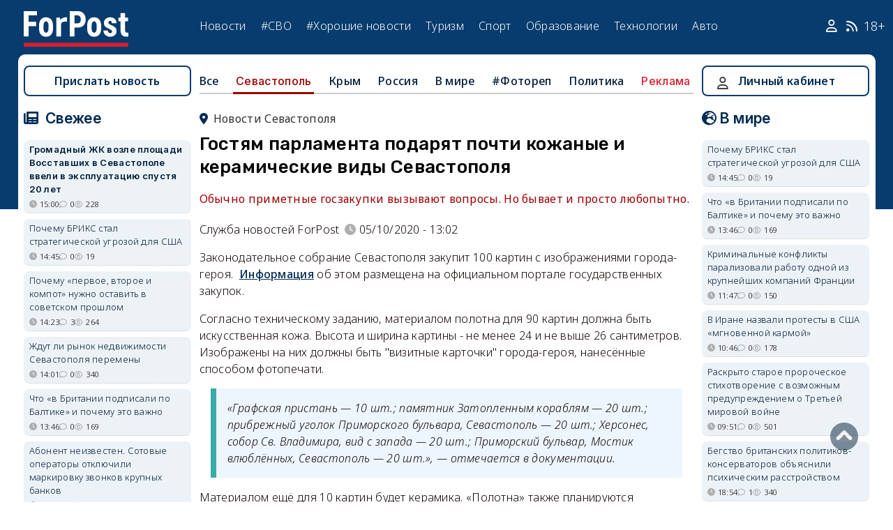

--- FILE ---
content_type: text/html; charset=UTF-8
request_url: https://sevastopol.su/news/gostyam-parlamenta-podaryat-kozhanye-i-keramicheskie-vidy-sevastopolya
body_size: 26287
content:
<!DOCTYPE html><html lang="ru" dir="ltr" prefix="og: http://ogp.me/ns# article: http://ogp.me/ns/article# profile: http://ogp.me/ns/profile# fb: http://ogp.me/ns/fb#"><head><script type="text/javascript">
(function(m,e,t,r,i,k,a){
m[i]=m[i]||function(){(m[i].a=m[i].a||[]).push(arguments)};
m[i].l=1*new Date();
for (var j = 0; j < document.scripts.length; j++) {if (document.scripts[j].src === r) { return; }}
k=e.createElement(t),a=e.getElementsByTagName(t)[0],k.async=1,k.src=r,a.parentNode.insertBefore(k,a)
})(window, document,'script','https://mc.webvisor.org/metrika/tag_ww.js', 'ym');
ym(46137411, 'init', {clickmap:true, accurateTrackBounce:true, trackLinks:true});
</script><meta charset="utf-8" /><meta name="description" content="Обычно приметные госзакупки вызывают вопросы. Но бывает и просто любопытно." /><meta name="abstract" content="Обычно приметные госзакупки вызывают вопросы. Но бывает и просто любопытно." /><meta name="keywords" content="закупки,депутатское, новости, события" /><meta name="robots" content="index, follow" /><link rel="canonical" href="https://sevastopol.su/news/gostyam-parlamenta-podaryat-kozhanye-i-keramicheskie-vidy-sevastopolya" /><link rel="image_src" href="https://sevastopol.su/sites/default/files/styles/max_650x650/public/2020-10-03/pictures-842306_1920.jpg" /><meta name="author" content="ForPost - Новости Севастополя, Крыма, России и мира" /><meta name="generator" content="ForPost - Новости Севастополя, Крыма, России и мира" /><meta property="og:site_name" content="ForPost - Новости Севастополя, Крыма, России и мира" /><meta property="og:type" content="article" /><meta property="og:url" content="https://sevastopol.su/news/gostyam-parlamenta-podaryat-kozhanye-i-keramicheskie-vidy-sevastopolya" /><meta property="og:title" content="Гостям парламента подарят почти кожаные и керамические виды Севастополя" /><meta property="og:description" content="Обычно приметные госзакупки вызывают вопросы. Но бывает и просто любопытно." /><meta property="og:image" content="https://sevastopol.su/sites/default/files/styles/max_650x650/public/2020-10-03/pictures-842306_1920.jpg" /><meta property="og:image:url" content="https://sevastopol.su/sites/default/files/styles/max_650x650/public/2020-10-03/pictures-842306_1920.jpg" /><meta property="og:image:secure_url" content="https://sevastopol.su/sites/default/files/fp-logo_0.jpg" /><meta property="og:image:type" content="image/jpeg" /><meta property="og:image:width" content="650" /><meta property="og:image:height" content="366" /><meta property="og:video:height" content="134" /><meta property="og:image:alt" content="Гостям парламента подарят почти кожаные и керамические виды Севастополя" /><meta property="og:updated_time" content="2020-10-05T13:57:26+03:00" /><meta property="og:email" content="moder_forpost@mail.ru" /><meta property="og:phone_number" content="+7 978 254-36-06" /><meta property="og:locale" content="ru_RU" /><meta property="article:author" content="Служба новостей ForPost" /><meta property="article:tag" content="закупки" /><meta property="article:tag" content="депутатское" /><meta property="article:published_time" content="2020-10-05T13:02:16+03:00" /><meta property="article:modified_time" content="2020-10-05T13:57:26+03:00" /><meta property="article:expiration_time" content="2020-10-05T13:57:26+03:00" /><meta name="Generator" content="Drupal 10 (https://www.drupal.org)" /><meta name="MobileOptimized" content="width" /><meta name="HandheldFriendly" content="true" /><meta name="viewport" content="width=device-width, initial-scale=1.0" /><script type="application/ld+json">{"@context": "https://schema.org","@graph": [{"@type": "NewsArticle","@id": "https://sevastopol.su/news/gostyam-parlamenta-podaryat-kozhanye-i-keramicheskie-vidy-sevastopolya","name": "Гостям парламента подарят почти кожаные и керамические виды Севастополя","headline": "Гостям парламента подарят почти кожаные и керамические виды Севастополя","description": "Обычно приметные госзакупки вызывают вопросы. Но бывает и просто любопытно.","about": ["Севастополь","закупки","депутатское"],"image": {"@type": "ImageObject","url": "https://sevastopol.su/sites/default/files/styles/large/public/2020-10-03/pictures-842306_1920.jpg.webp","width": "480","height": "480"},"datePublished": "пн, 05/10/2020 - 13:02","dateModified": "2020-10-05T13:57:26+03:00","isAccessibleForFree": "True","author": {"@type": "NewsMediaOrganization","@id": "https://sevastopol.su/","name": "Служба Новостей ForPost","url": "https://sevastopol.su/","logo": {"@type": "ImageObject","url": "https://sevastopol.su/sites/default/files/styles/thumbnail/public/pictures/picture-51285-1524349918.png.webp","width": "100","height": "100"}}},{"@type": "NewsMediaOrganization","@id": "https://sevastopol.su/","description": "ForPost - sevastopol.SU Новостной портал","sameAs": ["https://vk.com/forpost_sev","https://ok.ru/guests","https://t.me/forpost_sev","https://dzen.ru/forpostnews","https://vk.com/publicsevastopollife"],"name": "ForPost - sevastopol.SU Новостной портал","url": "https://sevastopol.su/","logo": {"@type": "ImageObject","representativeOfPage": "True","url": "https://sevastopol.su/logo_image.jpg","width": "500","height": "280"}}]
}</script><link rel="icon" href="/sites/default/files/favicon_2.ico" type="image/vnd.microsoft.icon" /><link rel="amphtml" href="https://sevastopol.su/news/gostyam-parlamenta-podaryat-kozhanye-i-keramicheskie-vidy-sevastopolya?amp" /><title>Гостям парламента подарят почти кожаные и керамические виды Севастополя</title><link rel="icon" type="image/png" sizes="16x16" href="/themes/contrib/basic/favicon/favicon-16x16.png"><link rel="icon" type="image/png" sizes="32x32" href="/themes/contrib/basic/favicon/favicon-32x32.png"><link rel="icon" rel="apple-touch-icon" type="image/png" sizes="180x180" href="/themes/contrib/basic/favicon/apple-touch-icon.png"><link rel="icon" rel="apple-touch-icon" type="image/png" sizes="120x120" href="/themes/contrib/basic/favicon/apple-touch-icon120.png"><link rel="icon" type="image/png" sizes="192x192" href="/themes/contrib/basic/favicon/android-chrome-192x192.png"><link rel="stylesheet" media="all" href="/sites/default/files/css/css__2FUKgip5pA4IDcB1RhdAlvuIhaScIb2cy9vkXbi0M4.css?delta=0&amp;language=ru&amp;theme=basic&amp;include=eJxFjFEKwzAMQy-UxUcqTuIOUzcudpKRnX5tYduPeHogJXTO8BRNKCFvVLipLZizWmGt8KO4mtZGtYRTEFS1HYXfFFYe5A0N0nX1r1-Ip6cgOLW3pbBnHWQTtFJWCYeKQLF-oMSLH8J18-DTG-1wTwfTy-HOuGvpQh8atUap" /><link rel="stylesheet" media="all" href="/sites/default/files/css/css_bR-4hAZOyKOtFSoHJBDuAZgkt1HK1oluUQ45dEhRXnM.css?delta=1&amp;language=ru&amp;theme=basic&amp;include=eJxFjFEKwzAMQy-UxUcqTuIOUzcudpKRnX5tYduPeHogJXTO8BRNKCFvVLipLZizWmGt8KO4mtZGtYRTEFS1HYXfFFYe5A0N0nX1r1-Ip6cgOLW3pbBnHWQTtFJWCYeKQLF-oMSLH8J18-DTG-1wTwfTy-HOuGvpQh8atUap" /><meta name="yandex-verification" content="8666fda4b81d96a4" /><meta name="yandex-verification" content="9cb98ca9b5f9161a" /><script>window.yaContextCb = window.yaContextCb || [] </script><script async src="https://yandex.ru/ads/system/context.js"></script><script async src="https://cdn.digitalcaramel.com/caramel.js"></script></head><body class="role--anonymous with-subnav"><div class="dialog-off-canvas-main-canvas" data-off-canvas-main-canvas><div class="layout-container"> <header id="header"><div class="container"><div id="header-region"><div class="region region-header"><div id="block-basic-branding" class="coloumn-1 block-basic-branding block_it"> <a href="/" title="Главная" rel="home" class="site-logo"> <img src="/sites/default/files/fp-logo.svg" width="150" height="51" alt="Главная" /> </a></div><nav role="navigation" aria-labelledby="block-basic-main-menu-menu" id="block-basic-main-menu" class="coloumn-3 block block-menu navigation menu--main"><h2 id="block-basic-main-menu-menu">Меню</h2><ul class="menu"><li class="menu-item"> <a href="/all-news" title="Новости Севастополя, Крыма, России и Мира" data-drupal-link-system-path="all-news">Новости</a></li><li class="menu-item"> <a href="/all-news/sevastopol" title="Самые свежие и актуальные новости Севастополя" data-drupal-link-system-path="all-news/sevastopol">Севастополь</a></li><li class="menu-item"> <a href="/all-news/crimea" title="Самые свежие и актуальные новости Крыма" data-drupal-link-system-path="all-news/crimea">Крым</a></li><li class="menu-item"> <a href="/all-news/world" title="Мировые новости">Мировые новости</a></li><li class="menu-item"> <a href="/all-news/russia" title="Самые свежие и актуальные новости России" data-drupal-link-system-path="all-news/russia">Россия</a></li><li class="menu-item"> <a href="/tag/resonance" title="Резонанс" data-drupal-link-system-path="taxonomy/term/4722">Резонанс</a></li><li class="menu-item"> <a href="/special-operation" title="Спецоперация" data-drupal-link-system-path="special-operation">#СВО</a></li><li class="menu-item"> <a href="/tag/good-news" title="Хорошие новости" data-drupal-link-system-path="taxonomy/term/5765">#Хорошие новости</a></li><li class="menu-item"> <a href="/tourism/all" data-drupal-link-system-path="tourism/all">Туризм</a></li><li class="menu-item"> <a href="https://med.sevastopol.su" title="Актуальные статьи и новости о здоровье и медицине">Здоровье</a></li><li class="menu-item"> <a href="https://sport.sevastopol.su" title="Новости спорта">Спорт</a></li><li class="menu-item"> <a href="/study" title="Актуальные статьи и новости об образование" data-drupal-link-system-path="study">Образование</a></li><li class="menu-item"> <a href="https://tech.sevastopol.su/" title="Новости мира технологий, статьи, обзоры">Технологии</a></li><li class="menu-item"> <a href="https://auto.sevastopol.su/" title="Новости авто индустрии, статьи, обзоры">Авто</a></li></ul> </nav><div id="block-topright" class="coloumn-1 block-topright block_it"><div class="basic__body"> <a href="/user" class="fab fa-user social_icon" title="Личный Кабинет"> </a> <a href="/content/rss-feed" class="fab fa-rss social_icon"> </a> <span class="age-limited">18+</span></div></div></div></div></div> </header> <main id="main"><div class="container"><div id="content-wrapper"> <section id="content"><div id="content-header"><div id="highlighted"><div class="region region-highlighted"><div data-drupal-messages-fallback class="hidden"></div></div></div></div><div id="content-area"><div class="region region-content"><div id="block-basic-content" class="block-basic-content block_it"><div class="mobile-important-placeholder "></div><ul itemscope itemtype="http://schema.org/SiteNavigationElement"	class="second-node-menu mobile-hidden"><li><a itemprop="url" title="ForPost - Все новости" href="/all-news">Все</a></li><li class="active" ><a itemprop="url" title="ForPost - Новости Севастополя" href="/all-news/sevastopol">Севастополь</a></li><li ><a itemprop="url" title="ForPost - Новости Крыма" href="/all-news/crimea">Крым</a></li><li ><a itemprop="url" title="ForPost - Новости России" href="/all-news/russia">Россия</a></li><li class="tablet-hidden"><a itemprop="url" title="ForPost - Новости Мира" href="/all-news/worlds">В	мире</a></li><li><a itemprop="url" title="ForPost - Фоторепортаж" href="/tag/fotorep">#Фотореп</a></li><li class="tablet-hidden"><a itemprop="url" title="ForPost - Политика" href="https://politika.sevastopol.su/">Политика</a></li><li><a class="link" href="https://sevastopol.su/content/reklama-na-sayte">Реклама</a></li></ul><article itemscope itemtype="https://schema.org/NewsArticle"><h2 class="location"><a title="Новости Севастополя | ForPost" href="/all-news/sevastopol"><span itemprop="about">Новости Севастополя</span></a></h2><div class="flex no-wrap space-between"><div><h1 itemprop="headline">Гостям парламента подарят почти кожаные и керамические виды Севастополя</h1><p><div class="news__preview-text">Обычно приметные госзакупки вызывают вопросы. Но бывает и просто любопытно.</div></p></div></div><div class="flex icons"><div class="news__author-of-text"><div>Служба новостей ForPost</div></div><div class="news__node-post-date">05/10/2020 - 13:02</div></div><div><div itemprop="articleBody" class="news__body"><p>Законодательное собрание Севастополя закупит 100 картин с изображениями города-героя.&nbsp; <a href="https://zakupki.gov.ru/epz/order/notice/ea44/view/event-journal.html?regNumber=0174200000520000060&amp;backUrl=3393bac8-5c19-4ce6-b3ca-e192800683fa">Информация</a> об этом размещена на официальном портале государственных закупок.</p><p>Согласно техническому заданию, материалом полотна для 90 картин должна быть искусственная кожа. Высота и ширина картины - не менее 24 и не выше 26 сантиметров. Изображены на них должны быть "визитные карточки" города-героя, нанесённые способом фотопечати.</p><blockquote><p>«Графская пристань — 10 шт.; памятник Затопленным кораблям — 20 шт.; прибрежный уголок Приморского бульвара, Севастополь — 20 шт.; Херсонес, собор Св. Владимира, вид с запада — 20 шт.; Приморский бульвар, Мостик влюблённых, Севастополь — 20 шт.», — отмечается в документации.</p></blockquote><p>Материалом ещё для 10 картин будет керамика. «Полотна» также планируются небольшие — их высота и ширина должны составлять не менее 26,5 и не выше 28 сантиметров. Изображением для 10 картин станет Графская пристань, нанесённая методом сублимационной печати.</p><p>Максимальная цена на поставку подарочной продукции составляет 152773 рубля; таким образом, усреднённая стоимость одной картины - чуть более 1500 рублей.</p><p>По имеющейся информации, подарочная продукция предназначена для обмена между членами парламентских делегаций из других регионов России.</p><p>Отметим: ранее ForPost писал о <a href="https://sevastopol.su/news/departament-apparata-gubernatora-sevastopolya-zakupit-200-fitnes-brasletov">закупке</a> департаментом аппарата губернатора и правительства Севастополя&nbsp;200 фитнес-браслетов. Сумма контракта тогда составила 375447 рублей, выделенных из бюджета города.</p><p>Олег Турчанович</p></div></div></article><div class="news__dynamic-token-fieldnode-number-of-views"><div class="view-icon icon viewed">1753</div></div> <link rel="stylesheet" media="all" href="/sites/default/files/css/css_DLvdwKtCMA0pJ9kEjJjyf6iefhDbNJ-9aDSThEQXxQk.css?delta=0&amp;language=ru&amp;theme=basic&amp;include=eJxLy0lM108DEno5mXnZ8YlZiRUARyMHQw&amp;exclude=[base64]" /><div class="flex between"><div class="news__dynamic-block-fieldnode-podelitsya-novostyu"><div class="basic__body"><div class="field__label">Поделитесь:</div><div class="ya-share2" data-curtain data-size="l" data-color-scheme="whiteblack" data-limit="3" data-services="vkontakte,odnoklassniki,telegram"></div></div></div><fieldset class="js-form-item form-item js-form-wrapper form-wrapper"><legend> <span class="fieldset-legend">Оцените статью:</span></legend><div class="fieldset-wrapper"><div class="news__rey"><form class="fivestar-form-1" id="vote" data-drupal-selector="fivestar-form-1" action="/news/gostyam-parlamenta-podaryat-kozhanye-i-keramicheskie-vidy-sevastopolya" method="post" accept-charset="UTF-8"><div class="clearfix fivestar-average-text fivestar-average-stars fivestar-form-item fivestar-basic"><div class="js-form-item form-item js-form-type-fivestar form-type-fivestar js-form-item-vote form-item-vote form-no-label"><div class="fivestar-static-form-item"><div class="js-form-item form-item js-form-type-item form-type-item js-form-item- form-item-"><div class="fivestar-basic"><div class="fivestar-widget-static fivestar-widget-static-vote fivestar-widget-static-5 clearfix"><div class="star star-1 star-odd star-first"> <span class="off"> 0 </span></div><div class="star star-2 star-even"> <span class="off"> </span></div><div class="star star-3 star-odd"> <span class="off"> </span></div><div class="star star-4 star-even"> <span class="off"> </span></div><div class="star star-5 star-odd star-last"> <span class="off"> </span></div></div></div><div class="description"><div class="fivestar-summary fivestar-summary-average-count"> <span class="empty">Еще нет голосов</span></div></div></div></div></div></div><input class="js-hide button js-form-submit form-submit" data-drupal-selector="edit-submit" type="submit" id="edit-submit" name="op" value="Rate" /><input autocomplete="off" data-drupal-selector="form-laa1raiclqwzhiaanlkancyzfouvlyuflh-cbx0vq0a" type="hidden" name="form_build_id" value="form-lAA1raIclQwzHiAanlKaNcYzfOuvlYUfLh_Cbx0Vq0A" /><input data-drupal-selector="edit-fivestar-form-1" type="hidden" name="form_id" value="fivestar_form_1" /></form></div></div></fieldset></div><div class="news__dynamic-block-fieldnode-tegi-"><div class="views-element-container"><div class="tags"><div class="view-header"><div class="field__label"> Теги:</div></div><div class="view-content"><div class="tag"><div><span><a href="/tag/procurement" title="ForPost Новости - закупки"><span>закупки</span></a></span></div></div><div class="tag"><div><span><a href="/tag/parliamentary" title="ForPost Новости - депутатское"><span>депутатское</span></a></span></div></div></div><div class="view-footer"></div></div></div></div><div class="news__dynamic-block-fieldnode-chitayte-takzhe-"><div class="views-element-container"><div class="news"><div class="view-header"><div class="field__label">Читать также:</div></div><div class="view-content"><div class="width-48 views-row"><div class="flex no-wrap mobile-center "><div class="relative"><div class="image"> <a href="/news/v-sevastopole-direktorov-shkoly-i-detsada-ulichili-v-nezakonnykh-kombinaciyakh-s-zakupkami?read-more" title="В Севастополе директоров школы и детсада уличили в незаконных комбинациях с закупками "> <img loading="lazy" src="/sites/default/files/styles/240x135/public/2025-06-15/sevastopol-prokuratura-zakupki-proverka.jpg.webp" title="В Севастополе директоров школы и детсада уличили в незаконных комбинациях с закупками " alt="В Севастополе директоров школы и детсада уличили в незаконных комбинациях с закупками "> </a></div></div><div><p> <a href="/news/v-sevastopole-direktorov-shkoly-i-detsada-ulichili-v-nezakonnykh-kombinaciyakh-s-zakupkami?read-more" title="В Севастополе директоров школы и детсада уличили в незаконных комбинациях с закупками "> В Севастополе директоров школы и детсада уличили в незаконных комбинациях с закупками </a></p></div></div></div><div class="width-48 views-row"><div class="flex no-wrap mobile-center "><div class="relative"><div class="image"> <a href="/news/v-sevastopole-zaklyuchili-kontrakt-na-remont-upavshey-podpornoy-steny?read-more" title="В Севастополе заключили контракт на ремонт упавшей подпорной стены"> <img loading="lazy" src="/sites/default/files/styles/240x135/public/2025-02-13/0-admirala-oktyabrskogo-podpornye-steny-doroga-kontrakt-vad-sevastopol.jpg.webp" title="В Севастополе заключили контракт на ремонт упавшей подпорной стены" alt="В Севастополе заключили контракт на ремонт упавшей подпорной стены"> </a></div></div><div><p> <a href="/news/v-sevastopole-zaklyuchili-kontrakt-na-remont-upavshey-podpornoy-steny?read-more" title="В Севастополе заключили контракт на ремонт упавшей подпорной стены"> В Севастополе заключили контракт на ремонт упавшей подпорной стены </a></p></div></div></div><div class="width-48 views-row"><div class="flex no-wrap mobile-center "><div class="relative"><div class="image"> <a href="/news/rabotnikov-sevastopolskogo-transporta-odenut-v-formu-za-neskolko-millionov-rubley?read-more" title="Работников севастопольского транспорта оденут в форму за несколько миллионов рублей"> <img loading="lazy" src="/sites/default/files/styles/240x135/public/2024-05-18/sevastopol-forma-transport-obschestvennyy-trolleybus-zakupka-poshiv-odezhda-4-mln-rubley-may-2024-novosti-forpost.jpg.webp" title="Работников севастопольского транспорта оденут в форму за несколько миллионов рублей" alt="Работников севастопольского транспорта оденут в форму за несколько миллионов рублей"> </a></div></div><div><p> <a href="/news/rabotnikov-sevastopolskogo-transporta-odenut-v-formu-za-neskolko-millionov-rubley?read-more" title="Работников севастопольского транспорта оденут в форму за несколько миллионов рублей"> Работников севастопольского транспорта оденут в форму за несколько миллионов рублей </a></p></div></div></div><div class="width-48 views-row"><div class="flex no-wrap mobile-center "><div class="relative"><div class="image"> <a href="/news/antimonopolshchiki-nashli-narusheniya-v-zakupkah-sevteploenergo?read-more" title="Антимонопольщики нашли нарушения в закупках «Севтеплоэнерго» "> <img loading="lazy" src="/sites/default/files/styles/240x135/public/2023-12-23/sevastopol_ufas_zakupki_tehnika_ofis_printery.jpg.webp" title="Антимонопольщики нашли нарушения в закупках «Севтеплоэнерго» " alt="Антимонопольщики нашли нарушения в закупках «Севтеплоэнерго» "> </a></div></div><div><p> <a href="/news/antimonopolshchiki-nashli-narusheniya-v-zakupkah-sevteploenergo?read-more" title="Антимонопольщики нашли нарушения в закупках «Севтеплоэнерго» "> Антимонопольщики нашли нарушения в закупках «Севтеплоэнерго» </a></p></div></div></div><div class="width-48 views-row"><div class="flex no-wrap mobile-center "><div class="relative"><div class="image"> <a href="/news/v-sevastopole-dlya-obrazovaniya-zakupyat-makety-avtomatov-i-granat?read-more" title="В Севастополе для образования закупят макеты автоматов и гранат"> <img loading="lazy" src="/sites/default/files/styles/240x135/public/2023-08-02/0_avtomat_ucheniya_deti_podrostki_patriotizm_vospitanie.jpg.webp" title="В Севастополе для образования закупят макеты автоматов и гранат" alt="В Севастополе для образования закупят макеты автоматов и гранат"> </a></div></div><div><p> <a href="/news/v-sevastopole-dlya-obrazovaniya-zakupyat-makety-avtomatov-i-granat?read-more" title="В Севастополе для образования закупят макеты автоматов и гранат"> В Севастополе для образования закупят макеты автоматов и гранат </a></p></div></div></div><div class="width-48 views-row"><div class="flex no-wrap mobile-center "><div class="relative"><div class="image"> <a href="/news/sevastopol-obnovit-obshchestvennyy-transport-na-300-mln-rubley?read-more" title="Севастополь обновит общественный транспорт на 300 млн рублей"> <img loading="lazy" src="/sites/default/files/styles/240x135/public/2023-07-15/sevelektroavtotrans_arbitrazhnyy_sud_ao_gtlk_transport_deprtament_pravitelstvo_dolg_lizing_avtobus_trolleybus_mln_rubley_1.jpg.webp" title="Севастополь обновит общественный транспорт на 300 млн рублей" alt="Севастополь обновит общественный транспорт на 300 млн рублей"> </a></div></div><div><p> <a href="/news/sevastopol-obnovit-obshchestvennyy-transport-na-300-mln-rubley?read-more" title="Севастополь обновит общественный транспорт на 300 млн рублей"> Севастополь обновит общественный транспорт на 300 млн рублей </a></p></div></div></div></div><div class="view-footer"></div></div></div></div><div class="news__dynamic-block-fieldnode--mesto-16-pered-kommentariyami-v"><div class="views-element-container"><div class="advert"><div class="view-content"><div><div id="yandex_rtb_R-A-130997-11"></div><script>
window.yaContextCb.push(()=>{
Ya.Context.AdvManager.render({
"blockId": "R-A-130997-11",
"renderTo": "yandex_rtb_R-A-130997-11"
})
})
</script></div></div></div></div></div> <section id="node-news-comment-node-news" class="comments"><div class=" field__label comment-label">Обсуждение (11)</div> <article data-comment-user-id="28014" id="comment-3049647" class="js-ajax-comments-id-3049647"><div class="new-comment"><div class="user-photo text-center"> <article class="profile"><div class="user__user-picture"> <img loading="lazy" src="/sites/default/files/styles/round_75x75/public/pictures/picture-28014-1587398276.jpg.webp" width="75" height="75" alt="ФТУСИК" /></div> </article><div class= "mobile-hidden" title="Количество постов">1636</div></div><div class="user-name flex"><div class="news__author-of-text"><span>ФТУСИК</span></div><div class="news__node-post-date">пн, 05/10/2020 - 13:12</div></div><div class="text"><div class="comment_node_news__comment-body"><p>На наши налоги подарки друг другу покупают! Редиски!<img alt="aggressive" src="/sites/all/libraries/ckeditor/plugins/smiley/images/aggressive.gif"></p></div></div></div></article><article data-comment-user-id="13458" id="comment-3049654" class="js-ajax-comments-id-3049654"><div class="new-comment"><div class="user-photo text-center"> <article class="profile"><div class="user__user-picture"> <img loading="lazy" src="/sites/default/files/styles/round_75x75/public/pictures/picture-13458-1616153936.jpg.webp" width="75" height="75" alt="Serggio" /></div> </article><div class= "mobile-hidden" title="Количество постов">26980</div></div><div class="user-name flex"><div class="news__author-of-text"><span>Serggio</span></div><div class="news__node-post-date">пн, 05/10/2020 - 13:22</div></div><div class="text"><div class="comment_node_news__comment-body"><blockquote><p>На наши налоги подарки друг другу покупают! Редиски!</p></blockquote><p>Не надоело? Это часть протокола и запланированная статья расходов. Не самая&nbsp; большая, кстати. Когда иностранные делегации Путину подарки дарят - тоже возмущаетесь? Или сами в гости без подарка ходите?&nbsp;</p></div></div></div></article><article data-comment-user-id="3829" id="comment-3049667" class="js-ajax-comments-id-3049667"><div class="new-comment"><div class="user-photo text-center"> <article class="profile"><div class="user__user-picture"> <img loading="lazy" src="/sites/default/files/styles/round_75x75/public/avatars/6341.jpg.webp" width="75" height="75" alt="Aliens" /></div> </article><div class= "mobile-hidden" title="Количество постов">548</div></div><div class="user-name flex"><div class="news__author-of-text"><span>Aliens</span></div><div class="news__node-post-date">пн, 05/10/2020 - 13:41</div></div><div class="text"><div class="comment_node_news__comment-body"><p>Почему картины из кожи? Можно и поэкзотичнее материалы из местных ресурсов найти!</p></div></div></div></article><article data-comment-user-id="74394" id="comment-3049680" class="js-ajax-comments-id-3049680"><div class="new-comment"><div class="user-photo text-center"> <article class="profile"><div class="user__user-picture"> <img loading="lazy" src="/sites/default/files/styles/round_75x75/public/pictures/picture-74394-1591129224.jpg.webp" width="75" height="75" alt="А за то честно" /></div> </article><div class= "mobile-hidden" title="Количество постов">1055</div></div><div class="user-name flex"><div class="news__author-of-text"><span>А за то честно</span></div><div class="news__node-post-date">пн, 05/10/2020 - 13:53</div></div><div class="text"><div class="comment_node_news__comment-body"><p>Когда в Севастополе проходила олимпиада по труду\технологии, нас директор обязала встретить приехавших на своём транспрте\такси, потом так же отвезти на вокзал, по окончаню мероприятия, и подарить им подарки. Догадайтесь с чьих денег? Правильно с личной зарплаты самого встречающего\провожающего учителя!&nbsp;С этой мизерной зарплаты! А в правительсте нищие заседают, что за наш счёт подарки закупать будут? Пусть скинутся две тысячи дармоедов!</p></div></div></div></article><article data-comment-user-id="13458" id="comment-3049685" class="js-ajax-comments-id-3049685"><div class="new-comment"><div class="user-photo text-center"> <article class="profile"><div class="user__user-picture"> <img loading="lazy" src="/sites/default/files/styles/round_75x75/public/pictures/picture-13458-1616153936.jpg.webp" width="75" height="75" alt="Serggio" /></div> </article><div class= "mobile-hidden" title="Количество постов">26980</div></div><div class="user-name flex"><div class="news__author-of-text"><span>Serggio</span></div><div class="news__node-post-date">пн, 05/10/2020 - 13:56</div></div><div class="text"><div class="comment_node_news__comment-body"><p><strong>to А за то честно:</strong> &nbsp;</p><blockquote><p><em>А в правительсте нищие заседают, что за наш счёт подарки закупать будут? Пусть скинутся две тысячи дармоедов!</em></p></blockquote><p>&nbsp;Это Заксобрание закупает.&nbsp;<img alt="smile" src="/sites/all/libraries/ckeditor/plugins/smiley/images/smile.gif"></p></div></div></div></article><article data-comment-user-id="28014" id="comment-3049776" class="js-ajax-comments-id-3049776"><div class="new-comment"><div class="user-photo text-center"> <article class="profile"><div class="user__user-picture"> <img loading="lazy" src="/sites/default/files/styles/round_75x75/public/pictures/picture-28014-1587398276.jpg.webp" width="75" height="75" alt="ФТУСИК" /></div> </article><div class= "mobile-hidden" title="Количество постов">1636</div></div><div class="user-name flex"><div class="news__author-of-text"><span>ФТУСИК</span></div><div class="news__node-post-date">пн, 05/10/2020 - 16:03</div></div><div class="text"><div class="comment_node_news__comment-body"><p><strong>to Serggio:</strong>&nbsp; Вот это выдал!<img alt="hysterical" src="/sites/all/libraries/ckeditor/plugins/smiley/images/hysterical.gif"></p></div></div></div></article><article data-comment-user-id="13458" id="comment-3049817" class="js-ajax-comments-id-3049817"><div class="new-comment"><div class="user-photo text-center"> <article class="profile"><div class="user__user-picture"> <img loading="lazy" src="/sites/default/files/styles/round_75x75/public/pictures/picture-13458-1616153936.jpg.webp" width="75" height="75" alt="Serggio" /></div> </article><div class= "mobile-hidden" title="Количество постов">26980</div></div><div class="user-name flex"><div class="news__author-of-text"><span>Serggio</span></div><div class="news__node-post-date">пн, 05/10/2020 - 16:54</div></div><div class="text"><div class="comment_node_news__comment-body"><p><strong>to ФТУСИК:</strong> &nbsp;</p><blockquote><p><em>to Serggio:&nbsp; Вот это выдал!</em></p></blockquote><p>&nbsp;Действительно, смешно получилось. Все по привычке начали ругать за растраты Правительство, даже не прочитав новость как следует, а оказалось, что это закупка Законодательного собрания...&nbsp;<img alt="hysterical" src="/sites/all/libraries/ckeditor/plugins/smiley/images/hysterical.gif"></p></div></div></div></article><article data-comment-user-id="74669" id="comment-3049935" class="js-ajax-comments-id-3049935"><div class="new-comment"><div class="user-photo text-center"> <article class="profile"><div class="user__user-picture"> <img loading="lazy" src="/sites/default/files/styles/round_75x75/public/default_images/nofoto.gif.webp" width="75" height="75" alt="Владимир Shoholov" /></div> </article><div class= "mobile-hidden" title="Количество постов">555</div></div><div class="user-name flex"><div class="news__author-of-text"><span>Владимир Shoholov</span></div><div class="news__node-post-date">пн, 05/10/2020 - 19:27</div></div><div class="text"><div class="comment_node_news__comment-body"><p>&nbsp;</p><blockquote><p><em>to ФТУСИК: &nbsp; to Serggio:&nbsp; Вот это выдал! &nbsp;Действительно, смешно получилось. Все по привычке начали ругать за растраты Правительство, даже не прочитав новость как следует, а оказалось, что это закупка Законодательного собрания...&nbsp;</em></p></blockquote><p>&nbsp;У ЗС есть свой бюджет? Или в городском бюджете расходы на содержание наших "народных избранников" заложены с запасом на дурака? Не надоело пировать во время чумы????</p></div></div></div></article><article data-comment-user-id="73899" id="comment-3049992" class="js-ajax-comments-id-3049992"><div class="new-comment"><div class="user-photo text-center"> <article class="profile"><div class="user__user-picture"> <img loading="lazy" src="/sites/default/files/styles/round_75x75/public/default_images/nofoto.gif.webp" width="75" height="75" alt="Алекс Бывший" /></div> </article><div class= "mobile-hidden" title="Количество постов">1034</div></div><div class="user-name flex"><div class="news__author-of-text"><span>Алекс Бывший</span></div><div class="news__node-post-date">пн, 05/10/2020 - 21:03</div></div><div class="text"><div class="comment_node_news__comment-body"><p>Полторы тысячи на мазню на "коже молодого дермантинца" размером чуть больше стандартного листа А4?!</p><p>Кому же поручат это выгодное дело?</p><p>Кстати, дермантин, или другая искуственная кожа, легко трескается со временем, а наличие краски поверх такой "кожи", ещё и ускоряет процесс. Так что подарки эти - на выброс.</p></div></div></div></article><article data-comment-user-id="30131" id="comment-3050008" class="js-ajax-comments-id-3050008"><div class="new-comment"><div class="user-photo text-center"> <article class="profile"><div class="user__user-picture"> <img loading="lazy" src="/sites/default/files/styles/round_75x75/public/avatars/38181.jpg.webp" width="75" height="75" alt="Absolut" /></div> </article><div class= "mobile-hidden" title="Количество постов">2532</div></div><div class="user-name flex"><div class="news__author-of-text"><span>Absolut</span></div><div class="news__node-post-date">пн, 05/10/2020 - 21:22</div></div><div class="text"><div class="comment_node_news__comment-body"><p>Все эти "сувениры" можно закупить в КНР...за копейки. Итак все киоски завалены китайской продукцией с севастопольской символикой. На самом деле закупать нужно не серийные "картинки" а авторскую живопись и керамику с авторским факсимиле. Автор идеи видимо, далёк от искусства...</p><p>&nbsp; &nbsp;А парламентским делегациям нужно дарить альбомы Вадима Прокопенкова по истории Севастополя.&nbsp;</p><p>"Всем хорошим во мне, я обязан книгам" М. Горький.</p></div></div></div></article><article data-comment-user-id="76740" id="comment-3050047" class="js-ajax-comments-id-3050047"><div class="new-comment"><div class="user-photo text-center"> <article class="profile"><div class="user__user-picture"> <img loading="lazy" src="/sites/default/files/styles/round_75x75/public/pictures/picture-76740-1600098122.png.webp" width="75" height="75" alt="Пять пятерок" /></div> </article><div class= "mobile-hidden" title="Количество постов">3018</div></div><div class="user-name flex"><div class="news__author-of-text"><span>Пять пятерок</span></div><div class="news__node-post-date">пн, 05/10/2020 - 22:46</div></div><div class="text"><div class="comment_node_news__comment-body"><p>Cтавьте на фотографиях ЗС автографы и пожелания вручную - от каждого депутата. Закажите полуфабрикаты - металлические, деревянные, керамические, каменные&nbsp;и расписывайте. Можно лепить фигурки из полимерной глины&nbsp;<img alt="haha" src="/sites/all/libraries/ckeditor/plugins/smiley/images/haha.gif">&nbsp;или раскрашивать&nbsp; вручную партию набросков от севастопольских художников.</p><p>На сессию (заседание) завезти партию футболок, кепок, нераскрашенных матрешек, магнитиков, полированной гальки&nbsp;и раскрашивать их руками депутатов. Дешево и сердито. Все равно сидят без дела, слушают чтецов, докладчиков вполуха, так - хоть руки полезным будут заняты.</p></div></div></div></article><div class="link_button_blue"><a href="/user">Авторизуйтесь, чтобы читать все комментарии</a></div> </section></div><div class="views-element-container block-views-block-novosti-block-16 block_it" id="block-views-block-novosti-block-16"><div><div class="slider"><div class="view-header"><div class="field__label">Главное за день</div></div><div class="view-content"><div class="dotted views-row"><div class="flex mobile-center "><div class="relative"><div class="image"> <a href="/news/gromadnyy-zhk-vozle-ploschadi-vosstavshikh-vveli-v-ekspluataciyu-spustya-20-let" title="Громадный ЖК возле площади Восставших в Севастополе ввели в эксплуатацию спустя 20 лет"><img loading="lazy" src="/sites/default/files/styles/240x135/public/2026-01-28/photo_2026-01-28_13-43-26.jpg.webp" title="Громадный ЖК возле площади Восставших в Севастополе ввели в эксплуатацию спустя 20 лет" alt="Громадный ЖК возле площади Восставших в Севастополе ввели в эксплуатацию спустя 20 лет"> </a></div><div class="tag"><a href="/tag/%D0%B7%D0%B0%D1%81%D1%82%D1%80%D0%BE%D0%B9%D0%BA%D0%B0" title="ForPost - застройка">застройка</a></div></div><div><p class="large"><a href="/news/gromadnyy-zhk-vozle-ploschadi-vosstavshikh-vveli-v-ekspluataciyu-spustya-20-let" title="Громадный ЖК возле площади Восставших в Севастополе ввели в эксплуатацию спустя 20 лет"> Громадный ЖК возле площади Восставших в Севастополе ввели в эксплуатацию спустя 20 лет </a><div class="review">Жилые дома на улице Генерала Крейзера долгие годы были предметом споров и судов.</div><div class="flex icons "><div class="icon clock" title="ср, 28/01/2026 - 15:00 ">15:00</div><div class="icon comment">0</div><div class="icon viewed">228</div><div class="icon photo"></div></div></div></div></div><div class="dotted views-row"><div class="flex mobile-center "><div class="relative"><div class="image"> <a href="/news/abonent-neizvesten-sotovye-operatory-otklyuchili-markirovku-zvonkov-krupnykh-bankov" title="Абонент неизвестен. Сотовые операторы отключили маркировку звонков крупных банков"><img loading="lazy" src="/sites/default/files/styles/240x135/public/2026-01-28/sotovye-operatory-prekratili-markirovat-zvonki-ot-bankov-1.jpg.webp" title="Абонент неизвестен. Сотовые операторы отключили маркировку звонков крупных банков" alt="Абонент неизвестен. Сотовые операторы отключили маркировку звонков крупных банков"> </a></div><div class="tag"><a href="/tag/%D1%81%D0%B2%D1%8F%D0%B7%D1%8C" title="ForPost - связь">связь</a></div></div><div><p class="large"><a href="/news/abonent-neizvesten-sotovye-operatory-otklyuchili-markirovku-zvonkov-krupnykh-bankov" title="Абонент неизвестен. Сотовые операторы отключили маркировку звонков крупных банков"> Абонент неизвестен. Сотовые операторы отключили маркировку звонков крупных банков </a><div class="review">С 27 января звонки от Сбера, ВТБ и Альфа-банка проходят с пометкой «без маркировки».</div><div class="flex icons "><div class="icon clock" title="ср, 28/01/2026 - 13:20 ">13:20</div><div class="icon comment">1</div><div class="icon viewed">269</div></div></div></div></div><div class="dotted views-row"><div class="flex mobile-center "><div class="relative"><div class="image"> <a href="/news/kakim-rayonam-v-krymu-dobavyat-vody-v-2026-godu" title="Каким районам в Крыму добавят воды в 2026 году"><img loading="lazy" src="/sites/default/files/styles/240x135/public/2026-01-28/0-krym-rezervuar-cisterna-voda.jpg.webp" title="Каким районам в Крыму добавят воды в 2026 году" alt="Каким районам в Крыму добавят воды в 2026 году"> </a></div><div class="tag"><a href="/tag/%D0%B2%D0%BE%D0%B4%D0%B0" title="ForPost - вода">вода</a></div></div><div><p class="large"><a href="/news/kakim-rayonam-v-krymu-dobavyat-vody-v-2026-godu" title="Каким районам в Крыму добавят воды в 2026 году"> Каким районам в Крыму добавят воды в 2026 году </a><div class="review">На сети и насосные станции выделили 258 миллионов рублей.</div><div class="flex icons "><div class="icon clock" title="ср, 28/01/2026 - 12:26 ">12:26</div><div class="icon comment">0</div><div class="icon viewed">282</div><div class="icon video"></div></div></div></div></div><div class="dotted views-row"><div class="flex mobile-center "><div class="relative"><div class="image"> <a href="/news/v-irane-nazvali-protesty-v-ssha-mgnovennoy-karmoy" title="В Иране назвали протесты в США «мгновенной кармой»"><img loading="lazy" src="/sites/default/files/styles/240x135/public/2026-01-28/protesty-v-irane-i-v-minneapolise-protesty-ssha-minneapolis-iran-karma-tramp-dvoynye-standarty-policiya-migracionnaya-sluzhba-mezhdunarodnaya-reakciya-ssha-iran.jpg.webp" title="В Иране назвали протесты в США «мгновенной кармой»" alt="В Иране назвали протесты в США «мгновенной кармой»"> </a></div><div class="tag"><a href="/tag/%D0%98%D1%80%D0%B0%D0%BD" title="ForPost - Иран">Иран</a></div></div><div><p class="large"><a href="/news/v-irane-nazvali-protesty-v-ssha-mgnovennoy-karmoy" title="В Иране назвали протесты в США «мгновенной кармой»"> В Иране назвали протесты в США «мгновенной кармой» </a><div class="review">Противодействие агентам миграционной службы в Миннеаполисе вышло на международный уровень.</div><div class="flex icons "><div class="icon clock" title="ср, 28/01/2026 - 10:46 ">10:46</div><div class="icon comment">0</div><div class="icon viewed">178</div></div></div></div></div><div class="dotted views-row"><div class="flex mobile-center "><div class="relative"><div class="image"> <a href="/news/v-rezultate-ataki-ukrainskikh-bpla-v-sevastopole-ranen-rabochiy-i-povrezhdeny-chastnye-doma" title="В результате атаки украинских БПЛА в Севастополе ранен рабочий и повреждены частные дома"><img loading="lazy" src="/sites/default/files/styles/240x135/public/2026-01-28/drony-vsu.jpg.webp" title="В результате атаки украинских БПЛА в Севастополе ранен рабочий и повреждены частные дома" alt="В результате атаки украинских БПЛА в Севастополе ранен рабочий и повреждены частные дома"> </a></div><div class="tag"><a href="/tag/%D0%91%D0%9F%D0%9B%D0%90" title="ForPost - БПЛА">БПЛА</a></div></div><div><p class="large"><a href="/news/v-rezultate-ataki-ukrainskikh-bpla-v-sevastopole-ranen-rabochiy-i-povrezhdeny-chastnye-doma" title="В результате атаки украинских БПЛА в Севастополе ранен рабочий и повреждены частные дома"> В результате атаки украинских БПЛА в Севастополе ранен рабочий и повреждены частные дома </a><div class="review">28 января Севастополь пережил массированную атаку украинских БПЛА.</div><div class="flex icons "><div class="icon clock" title="ср, 28/01/2026 - 10:34 ">10:34</div><div class="icon comment">7</div><div class="icon viewed">3894</div></div></div></div></div><div class="dotted views-row"><div class="flex mobile-center "><div class="relative"><div class="image"> <a href="/news/massirovannaya-bpla-ataka-na-krym-prodolzhaetsya-s-vechera" title="Массированная БПЛА-атака на Крым продолжается с вечера"><img loading="lazy" src="/sites/default/files/styles/240x135/public/2026-01-28/krym-bpla-ugroza-pvo.jpg.webp" title="Массированная БПЛА-атака на Крым продолжается с вечера" alt="Массированная БПЛА-атака на Крым продолжается с вечера"> </a></div><div class="tag"><a href="/tag/%D0%91%D0%9F%D0%9B%D0%90" title="ForPost - БПЛА">БПЛА</a></div></div><div><p class="large"><a href="/news/massirovannaya-bpla-ataka-na-krym-prodolzhaetsya-s-vechera" title="Массированная БПЛА-атака на Крым продолжается с вечера"> Массированная БПЛА-атака на Крым продолжается с вечера </a><div class="review">Из-за ограничений движения по Крымскому мосту задерживается дюжина поездов.</div><div class="flex icons "><div class="icon clock" title="ср, 28/01/2026 - 09:44 ">09:44</div><div class="icon comment">0</div><div class="icon viewed">1510</div></div></div></div></div></div><div class="view-footer"></div></div></div></div><div class="views-element-container block-basic-views-block-novosti-block-21 block_it" id="block-basic-views-block-novosti-block-21"><div><div class="slider"><div class="view-header"><div class="field__label">Туризм</div></div><div class="view-content"><div class="dotted views-row"><div class="flex mobile-center "><div class="relative"><div class="image"> <a href="/news/prokhod-k-populyarnomu-vodopadu-kryma-na-vremya-zakryli" title="Проход к популярному водопаду Крыма на время закрыли"><img loading="lazy" src="/sites/default/files/styles/240x135/public/2026-01-27/krym-yalta-gory-uchansu-vodopad-zima-priroda-zapret-turisty.jpg.webp" title="Проход к популярному водопаду Крыма на время закрыли" alt="Проход к популярному водопаду Крыма на время закрыли"></a></div><div class="tag"><a href="/tag/%D0%BF%D1%80%D0%B8%D1%80%D0%BE%D0%B4%D0%B0" title="ForPost - природа">природа</a></div></div><div><p class="large"> <a href="/news/prokhod-k-populyarnomu-vodopadu-kryma-na-vremya-zakryli" title="Проход к популярному водопаду Крыма на время закрыли"> Проход к популярному водопаду Крыма на время закрыли </a></p><div class="review">Туристический маршрут стал опасен из-за камнепада.</div><div class="flex icons "><div class="icon clock" title="вт, 27/01/2026 - 11:28 ">11:28</div><div class="icon comment">0</div><div class="icon viewed">3339</div></div></div></div></div><div class="dotted views-row"><div class="flex mobile-center "><div class="relative"><div class="image"> <a href="/news/uchyonye-podtverdili-vysokie-shansy-postradat-ot-akul-v-oktyabre" title="Учёные подтвердили высокие шансы пострадать от акул в октябре"><img loading="lazy" src="/sites/default/files/styles/240x135/public/2026-01-26/napadeniya-akul-oktyabr-tigrovye-akuly-gavayi-risk-ukusa-issledovanie-uchyonye-okean-bezopasnost-tigrovaya-akula.jpg.webp" title="Учёные подтвердили высокие шансы пострадать от акул в октябре" alt="Учёные подтвердили высокие шансы пострадать от акул в октябре"></a></div><div class="tag"><a href="/tag/%D0%BD%D0%B0%D1%83%D0%BA%D0%B0" title="ForPost - наука">наука</a></div></div><div><p class="large"> <a href="/news/uchyonye-podtverdili-vysokie-shansy-postradat-ot-akul-v-oktyabre" title="Учёные подтвердили высокие шансы пострадать от акул в октябре"> Учёные подтвердили высокие шансы пострадать от акул в октябре </a></p><div class="review">Для этого они провели анализ данных за несколько десятилетий.</div><div class="flex icons "><div class="icon clock" title="пн, 26/01/2026 - 10:45 ">10:45</div><div class="icon comment">0</div><div class="icon viewed">557</div></div></div></div></div><div class="dotted views-row"><div class="flex mobile-center "><div class="relative"><div class="image"> <a href="/news/pochemu-rekordnyy-turpotok-ne-otrazhaet-realnoe-sostoyanie-turotrasli-kryma-i-sevastopolya" title="Почему «рекордный» турпоток не отражает реальное состояние отрасли в Крыму и Севастополе"><img loading="lazy" src="/sites/default/files/styles/240x135/public/2026-01-25/turisty-kurort-sezon-podschety-cifry-sevastopol-krym-bazhenova-laspi.jpg.webp" title="Почему «рекордный» турпоток не отражает реальное состояние отрасли в Крыму и Севастополе" alt="Почему «рекордный» турпоток не отражает реальное состояние отрасли в Крыму и Севастополе"></a></div><div class="tag"><a href="/tag/%D1%82%D1%83%D1%80%D0%B8%D0%B7%D0%BC" title="ForPost - туризм">туризм</a></div></div><div><p class="large"> <a href="/news/pochemu-rekordnyy-turpotok-ne-otrazhaet-realnoe-sostoyanie-turotrasli-kryma-i-sevastopolya" title="Почему «рекордный» турпоток не отражает реальное состояние отрасли в Крыму и Севастополе"> Почему «рекордный» турпоток не отражает реальное состояние отрасли в Крыму и Севастополе </a></p><div class="review">Эксперты говорят о росте на бумаге и стагнации в общероссийском турконтексте</div><div class="flex icons "><div class="icon clock" title="вс, 25/01/2026 - 14:00 ">14:00</div><div class="icon comment">5</div><div class="icon viewed">1785</div><div class="icon photo"></div></div></div></div></div><div class="dotted views-row"><div class="flex mobile-center "><div class="relative"><div class="image"> <a href="/tourism/chem-abkhaziya-mozhet-udivit-puteshestvennikov-iz-kryma-zimoy" title="Зимняя Абхазия: зачем крымчанам ехать в Страну Души в межсезонье"><img loading="lazy" src="/sites/default/files/styles/240x135/public/2026-01-23/0-krym-abkhaziya-turisty-poezdka-zima.jpg8_.jpg.webp" title="Зимняя Абхазия: зачем крымчанам ехать в Страну Души в межсезонье" alt="Зимняя Абхазия: зачем крымчанам ехать в Страну Души в межсезонье"></a></div><div class="tag"><a href="/tag/%D0%90%D0%B1%D1%85%D0%B0%D0%B7%D0%B8%D1%8F" title="ForPost - Абхазия">Абхазия</a></div></div><div><p class="large"> <a href="/tourism/chem-abkhaziya-mozhet-udivit-puteshestvennikov-iz-kryma-zimoy" title="Зимняя Абхазия: зачем крымчанам ехать в Страну Души в межсезонье"> Зимняя Абхазия: зачем крымчанам ехать в Страну Души в межсезонье </a></p><div class="review">Почему Абхазия зимой интереснее, чем летом.</div><div class="flex icons "><div class="icon clock" title="сб, 24/01/2026 - 16:31 ">16:31</div><div class="icon comment">0</div><div class="icon viewed">1131</div></div></div></div></div><div class="dotted views-row"><div class="flex mobile-center "><div class="relative"><div class="image"> <a href="/tourism/kak-nayti-carstvo-snezhnoy-korolevy-v-gorakh-kryma" title="Как найти царство Снежной Королевы в горах Крыма"><img loading="lazy" src="/sites/default/files/styles/240x135/public/2026-01-22/krym-suatkan-vodopad-ledopad-bogatoe-uschele-gory-pokhod-marshrut-deti-turisty.jpg5_.jpg.webp" title="Как найти царство Снежной Королевы в горах Крыма" alt="Как найти царство Снежной Королевы в горах Крыма"></a></div><div class="tag"><a href="/tag/%D0%9F%D0%BE%D1%85%D0%BE%D0%B4" title="ForPost - Поход">Поход</a></div></div><div><p class="large"> <a href="/tourism/kak-nayti-carstvo-snezhnoy-korolevy-v-gorakh-kryma" title="Как найти царство Снежной Королевы в горах Крыма"> Как найти царство Снежной Королевы в горах Крыма </a></p><div class="review">Короткий маршрут приведёт к обледеневшим каскадам водопада Суаткан.</div><div class="flex icons "><div class="icon clock" title="чт, 22/01/2026 - 18:31 ">18:31</div><div class="icon comment">0</div><div class="icon viewed">2333</div></div></div></div></div><div class="dotted views-row"><div class="flex mobile-center "><div class="relative"><div class="image"> <a href="/news/svidetelstva-o-rozhdenii-bolshe-nedostatochno-kak-vybrat-zagranpasport-dlya-rebyonka" title="Свидетельства о рождении больше недостаточно: как выбрать загранпаспорт для ребёнка"><img loading="lazy" src="/sites/default/files/styles/240x135/public/2026-01-21/zagranpasport-zagranica-1-1.jpg.webp" title="Свидетельства о рождении больше недостаточно: как выбрать загранпаспорт для ребёнка" alt="Свидетельства о рождении больше недостаточно: как выбрать загранпаспорт для ребёнка"></a></div><div class="tag"><a href="/tag/%D0%BF%D0%B0%D1%81%D0%BF%D0%BE%D1%80%D1%82" title="ForPost - паспорт">паспорт</a></div></div><div><p class="large"> <a href="/news/svidetelstva-o-rozhdenii-bolshe-nedostatochno-kak-vybrat-zagranpasport-dlya-rebyonka" title="Свидетельства о рождении больше недостаточно: как выбрать загранпаспорт для ребёнка"> Свидетельства о рождении больше недостаточно: как выбрать загранпаспорт для ребёнка </a></p><div class="review">Для выезда несовершеннолетних за рубеж ввели новое правило.</div><div class="flex icons "><div class="icon clock" title="чт, 22/01/2026 - 10:18 ">10:18</div><div class="icon comment">0</div><div class="icon viewed">530</div></div></div></div></div></div><div class="view-footer"></div></div></div></div><div id="block-podpiska" class="block-podpiska block_it"><div class="basic__body"><script defer type="text/javascript" src="/libraries/popup.js?v3"></script></div></div><div id="block-basic-cookiesui" class="block-basic-cookiesui block_it"><div id="cookiesjsr" data-nosnippet></div></div></div></div> </section> <aside id="sidebar-first" class="column sidebar first"><div class="region region-sidebar-first"><div id="block-prislatnovost" class="block-prislatnovost block_it"><div class="basic__body"><div class="link_button_blue"><a title="Прислать новость" href="/prislat-novost">Прислать новость</a></div></div></div><div class="views-element-container fresh block-views-block-novosti-block-1 block_it" id="block-views-block-novosti-block-1"><div class="field__label"> Свежее</div><div><div class="news news-right-column"><div class="view-content"><div><ul><li class="dotted"><div class="accent"> <a href="/news/gromadnyy-zhk-vozle-ploschadi-vosstavshikh-vveli-v-ekspluataciyu-spustya-20-let" title="Громадный ЖК возле площади Восставших в Севастополе ввели в эксплуатацию спустя 20 лет"> Громадный ЖК возле площади Восставших в Севастополе ввели в эксплуатацию спустя 20 лет </a></div><div class="flex icons"><div class="icon clock"><span title="ср, 28/01/2026 - 15:00
"><time datetime="2026-01-28T15:00:03+03:00" class="datetime">15:00</time></span></div><div class="icon comment">0</div><div class="icon viewed">228</div></div></li><li class="dotted"><div> <a href="/news/pochemu-briks-stal-strategicheskoy-ugrozoy-dlya-ssha" title="Почему БРИКС стал стратегической угрозой для США"> Почему БРИКС стал стратегической угрозой для США </a></div><div class="flex icons"><div class="icon clock"><span title="ср, 28/01/2026 - 14:45
"><time datetime="2026-01-28T14:45:18+03:00" class="datetime">14:45</time></span></div><div class="icon comment">0</div><div class="icon viewed">19</div></div></li><li class="dotted"><div> <a href="/news/pochemu-pervoe-vtoroe-i-kompot-nuzhno-ostavit-v-sovetskom-proshlom" title="Почему «первое, второе и компот» нужно оставить в советском прошлом "> Почему «первое, второе и компот» нужно оставить в советском прошлом </a></div><div class="flex icons"><div class="icon clock"><span title="ср, 28/01/2026 - 14:23
"><time datetime="2026-01-28T14:23:45+03:00" class="datetime">14:23</time></span></div><div class="icon comment">3</div><div class="icon viewed">264</div></div></li><li class="dotted"><div> <a href="/news/zhdut-li-rynok-nedvizhimosti-sevastopolya-peremeny" title="Ждут ли рынок недвижимости Севастополя перемены"> Ждут ли рынок недвижимости Севастополя перемены </a></div><div class="flex icons"><div class="icon clock"><span title="ср, 28/01/2026 - 14:01
"><time datetime="2026-01-28T14:01:03+03:00" class="datetime">14:01</time></span></div><div class="icon comment">0</div><div class="icon viewed">340</div></div></li><li class="dotted"><div> <a href="/news/chto-v-britanii-podpisali-po-baltike-i-pochemu-eto-vazhno" title="Что «в Британии подписали по Балтике» и почему это важно"> Что «в Британии подписали по Балтике» и почему это важно </a></div><div class="flex icons"><div class="icon clock"><span title="ср, 28/01/2026 - 13:46
"><time datetime="2026-01-28T13:46:02+03:00" class="datetime">13:46</time></span></div><div class="icon comment">0</div><div class="icon viewed">169</div></div></li><li class="dotted"><div> <a href="/news/abonent-neizvesten-sotovye-operatory-otklyuchili-markirovku-zvonkov-krupnykh-bankov" title="Абонент неизвестен. Сотовые операторы отключили маркировку звонков крупных банков"> Абонент неизвестен. Сотовые операторы отключили маркировку звонков крупных банков </a></div><div class="flex icons"><div class="icon clock"><span title="ср, 28/01/2026 - 13:20
"><time datetime="2026-01-28T13:20:03+03:00" class="datetime">13:20</time></span></div><div class="icon comment">1</div><div class="icon viewed">269</div></div></li><li class="dotted"><div> <a href="/news/kakim-rayonam-v-krymu-dobavyat-vody-v-2026-godu" title="Каким районам в Крыму добавят воды в 2026 году"> Каким районам в Крыму добавят воды в 2026 году </a></div><div class="flex icons"><div class="icon clock"><span title="ср, 28/01/2026 - 12:26
"><time datetime="2026-01-28T12:26:00+03:00" class="datetime">12:26</time></span></div><div class="icon comment">0</div><div class="icon viewed">282</div></div></li><li class="dotted"><div> <a href="/news/palka-dlya-krapivy-usy-kota-i-osinovyy-kol-zachem-rossiyanam-nuzhny-strannye-tovary-s" title="Палка для крапивы, усы кота и осиновый кол. Зачем россиянам нужны странные товары с маркетплейсов"> Палка для крапивы, усы кота и осиновый кол. Зачем россиянам нужны странные товары с маркетплейсов </a></div><div class="flex icons"><div class="icon clock"><span title="ср, 28/01/2026 - 12:16
"><time datetime="2026-01-28T12:16:03+03:00" class="datetime">12:16</time></span></div><div class="icon comment">1</div><div class="icon viewed">210</div></div></li><li class="dotted"><div> <a href="/news/chto-izmenilos-v-pravilakh-pokhoron-v-sevastopole-s-2026-goda" title="Что изменилось в правилах похорон в Севастополе с 2026 года"> Что изменилось в правилах похорон в Севастополе с 2026 года </a></div><div class="flex icons"><div class="icon clock"><span title="ср, 28/01/2026 - 12:07
"><time datetime="2026-01-28T12:07:03+03:00" class="datetime">12:07</time></span></div><div class="icon comment">1</div><div class="icon viewed">1904</div></div></li><li class="dotted"><div> <a href="/news/sevastopol-dorozhe-drugikh-chto-proiskhodit-s-cenami-i-chego-zhdat-dalshe" title="Севастополь дороже других: что происходит с ценами и чего ждать дальше"> Севастополь дороже других: что происходит с ценами и чего ждать дальше </a></div><div class="flex icons"><div class="icon clock"><span title="ср, 28/01/2026 - 12:03
"><time datetime="2026-01-28T12:03:23+03:00" class="datetime">12:03</time></span></div><div class="icon comment">0</div><div class="icon viewed">301</div></div></li><li class="dotted"><div> <a href="/news/kriminalnye-konflikty-paralizovali-rabotu-odnoy-iz-krupneyshikh-kompaniy-francii" title="Криминальные конфликты парализовали работу одной из крупнейших компаний Франции"> Криминальные конфликты парализовали работу одной из крупнейших компаний Франции </a></div><div class="flex icons"><div class="icon clock"><span title="ср, 28/01/2026 - 11:47
"><time datetime="2026-01-28T11:47:03+03:00" class="datetime">11:47</time></span></div><div class="icon comment">0</div><div class="icon viewed">150</div></div></li><li class="dotted"><div> <a href="/news/v-irane-nazvali-protesty-v-ssha-mgnovennoy-karmoy" title="В Иране назвали протесты в США «мгновенной кармой»"> В Иране назвали протесты в США «мгновенной кармой» </a></div><div class="flex icons"><div class="icon clock"><span title="ср, 28/01/2026 - 10:46
"><time datetime="2026-01-28T10:46:02+03:00" class="datetime">10:46</time></span></div><div class="icon comment">0</div><div class="icon viewed">178</div></div></li></ul></div></div><div class="view-footer"><div class="link_button_blue"><a title="Свежие и актуальные новости Севастополя, Крым, России и мира" href="/all-news#news-12">Показать все новости</a></div></div></div></div></div><div class="views-element-container block-views-block-reklama-block-5 block_it" id="block-views-block-reklama-block-5"><div><div class="advert"><div class="view-content"><div><div id="yandex_rtb_R-A-130997-5">&nbsp;</div><script>window.yaContextCb.push(()=>{
Ya.Context.AdvManager.render({
renderTo: 'yandex_rtb_R-A-130997-5',
blockId: 'R-A-130997-5'
})
})</script></div></div></div></div></div><div class="views-element-container block-basic-views-block-faces-city-block-1 block_it" id="block-basic-views-block-faces-city-block-1"><div class="field__label">Лица Севастополя</div><div><div class="faces-right news-right-column"><div class="view-header"></div><div class="view-content"><div class="dotted"><div><span><div class="flex"><div class="view-image"> <img width="32" height="45" loading="lazy" src="/sites/default/files/styles/32x45/public/person/153.jpg.webp" title="Милодан Валерий Андреевич" alt="Милодан Валерий Андреевич"></div><div class="row-title"><a href="/faces/milodan-valeriy-andreevich" title="Милодан Валерий Андреевич"> Милодан Валерий Андреевич</a></div></div></span></div></div><div class="dotted"><div><span><div class="flex"><div class="view-image"> <img width="32" height="45" loading="lazy" src="/sites/default/files/styles/32x45/public/gradov_na_glavn.jpg.webp" title="Градов Петр Михайлович" alt="Градов Петр Михайлович"></div><div class="row-title"><a href="/faces/gradov-petr-mihaylovich" title="Градов Петр Михайлович"> Градов Петр Михайлович</a></div></div></span></div></div><div class="dotted"><div><span><div class="flex"><div class="view-image"> <img width="32" height="45" loading="lazy" src="/sites/default/files/styles/32x45/public/lebedinskiy.jpg.webp" title="Лебединцев Арсений Гаврилович" alt="Лебединцев Арсений Гаврилович"></div><div class="row-title"><a href="/faces/lebedincev-arseniy-gavrilovich" title="Лебединцев Арсений Гаврилович"> Лебединцев Арсений Гаврилович</a></div></div></span></div></div><div class="dotted"><div><span><div class="flex"><div class="view-image"> <img width="32" height="45" loading="lazy" src="/sites/default/files/styles/32x45/public/person/438.jpg.webp" title="Соловьёв Игорь Олегович" alt="Соловьёв Игорь Олегович"></div><div class="row-title"><a href="/faces/solovev-igor-olegovich" title="Соловьёв Игорь Олегович"> Соловьёв Игорь Олегович</a></div></div></span></div></div><div class="dotted"><div><span><div class="flex"><div class="view-image"> <img width="32" height="45" loading="lazy" src="/sites/default/files/styles/32x45/public/person/270.jpg.webp" title="Кесаев Астан Николаевич" alt="Кесаев Астан Николаевич"></div><div class="row-title"><a href="/faces/kesaev-astan-nikolaevich" title="Кесаев Астан Николаевич"> Кесаев Астан Николаевич</a></div></div></span></div></div><div class="dotted"><div><span><div class="flex"><div class="view-image"> <img width="32" height="45" loading="lazy" src="/sites/default/files/styles/32x45/public/timofeeva1_1.jpg.webp" title="Тимофеева Ольга Леонидовна" alt="Тимофеева Ольга Леонидовна"></div><div class="row-title"><a href="/faces/timofeeva-olga-leonidovna" title="Тимофеева Ольга Леонидовна"> Тимофеева Ольга Леонидовна</a></div></div></span></div></div><div class="dotted"><div><span><div class="flex"><div class="view-image"> <img width="32" height="45" loading="lazy" src="/sites/default/files/styles/32x45/public/person/220.jpg.webp" title="Картозия Шалва Григорьевич" alt="Картозия Шалва Григорьевич"></div><div class="row-title"><a href="/faces/kartoziya-shalva-grigorevich" title="Картозия Шалва Григорьевич"> Картозия Шалва Григорьевич</a></div></div></span></div></div><div class="dotted"><div><span><div class="flex"><div class="view-image"> <img width="32" height="45" loading="lazy" src="/sites/default/files/styles/32x45/public/rebr_na_glavn.jpg.webp" title="Ребров Евгений Андреевич" alt="Ребров Евгений Андреевич"></div><div class="row-title"><a href="/faces/rebrov-evgeniy-andreevich" title="Ребров Евгений Андреевич"> Ребров Евгений Андреевич</a></div></div></span></div></div><div class="dotted"><div><span><div class="flex"><div class="view-image"> <img width="32" height="45" loading="lazy" src="/sites/default/files/styles/32x45/public/na_glavn_31.jpg.webp" title="Пучков Сергей Валентинович" alt="Пучков Сергей Валентинович"></div><div class="row-title"><a href="/faces/puchkov-sergey-valentinovich" title="Пучков Сергей Валентинович"> Пучков Сергей Валентинович</a></div></div></span></div></div><div class="dotted"><div><span><div class="flex"><div class="view-image"> <img width="32" height="45" loading="lazy" src="/sites/default/files/styles/32x45/public/rab_2_1.jpg.webp" title="Ходырев Валентин Васильевич" alt="Ходырев Валентин Васильевич"></div><div class="row-title"><a href="/faces/hodyrev-valentin-vasilevich" title="Ходырев Валентин Васильевич"> Ходырев Валентин Васильевич</a></div></div></span></div></div></div><div class="view-footer"><div class="link_button_blue"><a title="Лица Севастополя" href="/all-faces">Перейти в раздел</a></div></div></div></div></div><div id="block-politika" class="politika block-politika block_it"><div class="field__label">Политика</div><div class="basic__body"><div class="prerender" data="/sites/default/files/prerender/politika.txt?3"><div class="content"></div></div></div></div><div class="views-element-container block-views-block-reklama-block-7 block_it" id="block-views-block-reklama-block-7"><div><div class="advert"><div class="view-content"><div><div caramel-id="01j78m0ngjevqe7g4ft9z8gyp7"></div></div></div></div></div></div></div> </aside> <aside id="sidebar-second" class="column sidebar second"><div class="region region-sidebar-second"><div id="block-knopkavkhoda" class="block-knopkavkhoda block_it"><div class="basic__body"><div class=" flex link_button_blue fab fa-user social_ico"><a title="Личный кабинет" href="/user">Личный кабинет</a></div></div></div><div class="views-element-container world block-views-block-novosti-block-2 block_it" id="block-views-block-novosti-block-2"><div class="field__label">В мире</div><div><div class="news-right-column disscus"><div class="view-content"><div class="dotted"> <a href="/news/pochemu-briks-stal-strategicheskoy-ugrozoy-dlya-ssha" title="Почему БРИКС стал стратегической угрозой для США"> Почему БРИКС стал стратегической угрозой для США </a><div class="flex icons"><div class="icon clock"><span title="ср, 28/01/2026 - 14:45
"><time datetime="2026-01-28T14:45:18+03:00" class="datetime">14:45</time></span></div><div class="icon comment">0</div><div class="icon viewed">19</div></div></div><div class="dotted"> <a href="/news/chto-v-britanii-podpisali-po-baltike-i-pochemu-eto-vazhno" title="Что «в Британии подписали по Балтике» и почему это важно"> Что «в Британии подписали по Балтике» и почему это важно </a><div class="flex icons"><div class="icon clock"><span title="ср, 28/01/2026 - 13:46
"><time datetime="2026-01-28T13:46:02+03:00" class="datetime">13:46</time></span></div><div class="icon comment">0</div><div class="icon viewed">169</div></div></div><div class="dotted"> <a href="/news/kriminalnye-konflikty-paralizovali-rabotu-odnoy-iz-krupneyshikh-kompaniy-francii" title="Криминальные конфликты парализовали работу одной из крупнейших компаний Франции"> Криминальные конфликты парализовали работу одной из крупнейших компаний Франции </a><div class="flex icons"><div class="icon clock"><span title="ср, 28/01/2026 - 11:47
"><time datetime="2026-01-28T11:47:03+03:00" class="datetime">11:47</time></span></div><div class="icon comment">0</div><div class="icon viewed">150</div></div></div><div class="dotted"> <a href="/news/v-irane-nazvali-protesty-v-ssha-mgnovennoy-karmoy" title="В Иране назвали протесты в США «мгновенной кармой»"> В Иране назвали протесты в США «мгновенной кармой» </a><div class="flex icons"><div class="icon clock"><span title="ср, 28/01/2026 - 10:46
"><time datetime="2026-01-28T10:46:02+03:00" class="datetime">10:46</time></span></div><div class="icon comment">0</div><div class="icon viewed">178</div></div></div><div class="dotted"> <a href="/news/raskryto-staroe-prorocheskoe-stikhotvorenie-s-vozmozhnym-preduprezhdeniem-o-tretey-mirovoy" title="Раскрыто старое пророческое стихотворение с возможным предупреждением о Третьей мировой войне"> Раскрыто старое пророческое стихотворение с возможным предупреждением о Третьей мировой войне </a><div class="flex icons"><div class="icon clock"><span title="ср, 28/01/2026 - 09:51
"><time datetime="2026-01-28T09:51:48+03:00" class="datetime">09:51</time></span></div><div class="icon comment">0</div><div class="icon viewed">501</div></div></div><div class="dotted"> <a href="/news/begstvo-britanskikh-politikov-konservatorov-obyasnili-psikhicheskim-rasstroystvom" title="Бегство британских политиков-консерваторов объяснили психическим расстройством"> Бегство британских политиков-консерваторов объяснили психическим расстройством </a><div class="flex icons"><div class="icon clock"><span title="вт, 27/01/2026 - 18:54
"><time datetime="2026-01-27T18:54:43+03:00" class="datetime">18:54</time></span></div><div class="icon comment">1</div><div class="icon viewed">340</div></div></div><div class="dotted"> <a href="/news/po-moscham-i-eley-chto-ukraincy-podarili-zelenskomu-na-den-rozhdeniya" title="По мощам и елей: что украинцы подарили бы Зеленскому на день рождения"> По мощам и елей: что украинцы подарили бы Зеленскому на день рождения </a><div class="flex icons"><div class="icon clock"><span title="вт, 27/01/2026 - 17:48
"><time datetime="2026-01-27T17:48:06+03:00" class="datetime">17:48</time></span></div><div class="icon comment">0</div><div class="icon viewed">420</div></div></div><div class="dotted"> <a href="/news/kitayskogo-generala-obvinili-v-peredache-yadernykh-sekretov-ssha" title="Китайского генерала обвинили в передаче «ядерных секретов» США"> Китайского генерала обвинили в передаче «ядерных секретов» США </a><div class="flex icons"><div class="icon clock"><span title="вт, 27/01/2026 - 15:54
"><time datetime="2026-01-27T15:54:25+03:00" class="datetime">15:54</time></span></div><div class="icon comment">0</div><div class="icon viewed">278</div></div></div></div><div class="view-footer"><div class="link_button_blue"><a title="Мировые новости" href="/all-news/worlds">Показать все новости</a></div></div></div></div></div><div class="views-element-container block-basic-views-block-reklama-block-2 block_it" id="block-basic-views-block-reklama-block-2"><div><div class="advert"></div></div></div><div id="block-sociallink" class="block-sociallink block_it"><div class="basic__body"><div class="flex"><div class="content"><div class="block"><div><div class="social-banner"><a class="max-icon" href="https://max.ru/forpost_sev" target="_blank" title="Севастополь на связи.">Севастополь на связи</a></div></div><div><div class="social-banner"><a class="fab fa-youtube" href="https://vkvideo.ru/@forpost_sev" target="_blank" title="ForPost - Все наши Видео">Все наши Видео</a></div></div><div><div class="social-banner"><a class="fab fa-vk" href="https://vk.com/forpost_sev" target="_blank" title="ForPost - О местном для местных">О местном для местных</a></div></div><div><div class="social-banner"><a class="fab fa-odnoklassniki" href="https://ok.ru/group/54029395165355" target="_blank" title="ForPost - Севастополь в сердце">Севастополь в сердце</a></div></div><div><div class="social-banner"><a class="fab fa-telegram" href="https://t.me/forpost_sev" target="_blank" title="ForPost - Раньше всех и прямо в телефон">Раньше всех и прямо в телефон</a></div></div><div><div class="social-banner"><a class="fab fa-yandex" href="https://zen.yandex.ru/id/5c98a5b8bc05f800b4b4fbc2" target="_blank" title="ForPost - Большие темы и драмы">Большие темы и драмы</a></div></div><div><div class="social-banner"><a class="fab fa-yandex2" href="https://vk.com/publicsevastopollife" target="_blank" title="ForPost - Живи по-севастопольски">Живи по-севастопольски</a></div></div><div><div class="social-banner"><a class="fab fa-podcast" href="https://podster.fm/podcasts/forpost-podcasts" target="_blank" title="ForPost - Подкасты">ForPost в наушниках</a></div></div></div></div></div></div></div><div class="views-element-container block-views-block-reklama-block-3 block_it" id="block-views-block-reklama-block-3"><div><div class="advert-vert"><div class="view-content"><div id="marquee" class="infinite-carousel-group infinite-carousel-vertical"><div class="infinite-carousel-group-item"><div class="advert"><p><a href="https://orli.market/"><img src="/sites/default/files/2025-12-09/orli-banner.png" data-entity-uuid="6064fe4a-0205-4bd4-aae8-b77bca610b4a" data-entity-type="file" alt width="240" height="130" loading="lazy"></a></p></div><div class="extra-small text-right">erid: 2SDnjckBU5u</div></div><div class="infinite-carousel-group-item"><div class="advert"><p><a href="https://medcenteroko.ru/"><img src="/sites/default/files/2025-02-10/oko-240x130.png" data-entity-uuid="36b77508-8c95-4477-9a18-557047f7fed8" data-entity-type="file" alt width="240" height="130" loading="lazy"></a></p></div><div class="extra-small text-right">erid: 2SDNJCRDNW5</div></div><div class="infinite-carousel-group-item"><div class="advert"><p><img src="/sites/default/files/2025-07-31/photo_2025-07-31_16-14-14.jpg" data-entity-uuid="f36c3a6b-aff8-40bd-b22f-c8e6ae663259" data-entity-type="file" alt width="240" height="130" loading="lazy"></p></div><div class="extra-small text-right">erid: 2SDnjdvhGXG</div></div><div class="infinite-carousel-group-item"><div class="advert"><p><a href="https://sev-lesprom.ru/" target="_blank"><img src="/sites/default/files/2025-11-20/doska.webp" alt width="241" height="130" loading="lazy"></a></p></div><div class="extra-small text-right">erid: 2SDnjcLUypt</div></div></div></div><div class="view-footer"><div class="red_button_blue"><a title="Реклама на ForPost" href="/content/reklama-na-sayte"><b>Реклама на ForPost</b></a></div></div></div></div></div><div class="views-element-container tabcontent block-views-block-novosti-block-4 block_it" id="block-views-block-novosti-block-4"><div><div class="news-right-column readable"><div class="view-header"><div class="field__label">Читаемое</div></div><div class="view-content"><div class="dotted"> <a href="/news/istoriya-mashenki-lish-otsrochka-pochemu-malomu-biznesu-predrekayut-ukhod-v-ten?utm=most-readed" title="История «Машеньки» — лишь отсрочка? Почему малому бизнесу предрекают уход в тень"> История «Машеньки» — лишь отсрочка? Почему малому бизнесу предрекают уход в тень </a><div class="flex icons"><div class="icon comment">5</div><div class="icon viewed">9281</div></div></div><div class="dotted"> <a href="/news/zachem-krym-vvodit-otdelnuyu-kartu-dlya-proezda-passazhirov-v-transporte?utm=most-readed" title="Почему Крым уходит от наличных в транспорте и вводит отдельную платёжную карту"> Почему Крым уходит от наличных в транспорте и вводит отдельную платёжную карту </a><div class="flex icons"><div class="icon comment">13</div><div class="icon viewed">8722</div></div></div><div class="dotted"> <a href="/news/poezd-iz-simferopolya-priblizit-krym-k-moskve-pochti-na-8-chasov?utm=most-readed" title="Поезд из Симферополя приблизит Крым к Москве почти на 8 часов"> Поезд из Симферополя приблизит Крым к Москве почти на 8 часов </a><div class="flex icons"><div class="icon comment">2</div><div class="icon viewed">8570</div></div></div><div class="dotted"> <a href="/news/novye-pravila-semeynoy-ipoteki-menyayut-rynok-zhilya?utm=most-readed" title="Новые правила семейной ипотеки меняют рынок жилья"> Новые правила семейной ипотеки меняют рынок жилья </a><div class="flex icons"><div class="icon comment">0</div><div class="icon viewed">5979</div></div></div><div class="dotted"> <a href="/news/cena-litra-ne-vsyo-kak-zarplaty-menyayut-dostupnost-benzina?utm=most-readed" title="Цена литра — не всё: бензин в Европе становится доступнее, чем в России"> Цена литра — не всё: бензин в Европе становится доступнее, чем в России </a><div class="flex icons"><div class="icon comment">3</div><div class="icon viewed">5786</div></div></div><div class="dotted"> <a href="/news/pochemu-direktor-sevastopolskogo-chistogo-goroda-okazalas-pod-strazhey?utm=most-readed" title="Почему директор севастопольского «Чистого города» оказалась под стражей "> Почему директор севастопольского «Чистого города» оказалась под стражей </a><div class="flex icons"><div class="icon comment">32</div><div class="icon viewed">5165</div></div></div></div><div class="view-footer"><div class="link_button_blue"><a title="Самые актуальные новости, события Севастополя, Крыма, России" href="/all-news">Показать все новости</a></div></div></div></div></div><div class="views-element-container tabcontent block-views-block-novosti-block-5 block_it" id="block-views-block-novosti-block-5"><div><div class="news-right-column disscus"><div class="view-header"><div class="field__label">Обсуждаемое</div></div><div class="view-content"><div class="dotted"> <a href="/news/pochemu-direktor-sevastopolskogo-chistogo-goroda-okazalas-pod-strazhey?utm=most-commented" title="Почему директор севастопольского «Чистого города» оказалась под стражей "> Почему директор севастопольского «Чистого города» оказалась под стражей </a><div class="flex icons"><div class="icon comment">32</div><div class="icon viewed">5165</div></div></div><div class="dotted"> <a href="/news/dochka-krupneyshego-banka-britanii-popala-pod-sud-iz-za-eks-gubernatora-sevastopolya?utm=most-commented" title="Дочку крупнейшего банка Британии оштрафовали из-за экс-губернатора Севастополя"> Дочку крупнейшего банка Британии оштрафовали из-за экс-губернатора Севастополя </a><div class="flex icons"><div class="icon comment">26</div><div class="icon viewed">3584</div></div></div><div class="dotted"> <a href="/news/v-sevastopole-pristupila-k-rabote-novaya-poliklinika?utm=most-commented" title="В Севастополе приступила к работе новая поликлиника"> В Севастополе приступила к работе новая поликлиника </a><div class="flex icons"><div class="icon comment">24</div><div class="icon viewed">3715</div></div></div><div class="dotted"> <a href="/news/na-istoricheskom-bulvare-sevastopolya-lyod-tronulsya?utm=most-commented" title="На Историческом бульваре Севастополя «лёд тронулся»?"> На Историческом бульваре Севастополя «лёд тронулся»? </a><div class="flex icons"><div class="icon comment">21</div><div class="icon viewed">2910</div></div></div><div class="dotted"> <a href="/news/passazhirskie-katera-sevastopolya-zashli-v-sudebnuyu-ekspertizu?utm=most-commented" title="Пассажирские катера Севастополя зашли в судебную экспертизу"> Пассажирские катера Севастополя зашли в судебную экспертизу </a><div class="flex icons"><div class="icon comment">19</div><div class="icon viewed">2980</div></div></div><div class="dotted"> <a href="/news/zamylennym-vzglyadom-yakorya-centralnoy-chasti-sevastopolya?utm=most-commented" title="Замыленные взглядом: якоря центральной части Севастополя"> Замыленные взглядом: якоря центральной части Севастополя </a><div class="flex icons"><div class="icon comment">19</div><div class="icon viewed">4479</div></div></div></div><div class="view-footer"><div class="link_button_blue"><a title="Самые актуальные новости, события Севастополя, Крыма, России" href="/all-news">Показать все новости</a></div></div></div></div></div><div class="views-element-container block-views-block-reklama-block-6 block_it" id="block-views-block-reklama-block-6"><div><div class="advert"><div class="view-content"><div><p><a href="/subscription"><img src="/sites/default/files/upload/10-2023/photo_2023-10-03_09-56-41.jpg" alt="Подпишись на новости" width="240" height="240" loading="lazy"></a></p></div></div></div></div></div><div class="views-element-container block-basic-views-block-novosti-block-3 block_it" id="block-basic-views-block-novosti-block-3"><div class="field__label">Выбор Редакции</div><div><div class="news-right-column disscus"><div class="view-content"><div class="dotted"> <a href="/news/pochemu-direktor-sevastopolskogo-chistogo-goroda-okazalas-pod-strazhey" title="Почему директор севастопольского «Чистого города» оказалась под стражей "> Почему директор севастопольского «Чистого города» оказалась под стражей </a><div class="flex icons"><div class="icon clock"><span title="вт, 27/01/2026 - 20:08
"><time datetime="2026-01-27T20:08:03+03:00" class="datetime">20:08</time></span></div><div class="icon comment">32</div><div class="icon viewed">5165</div></div></div><div class="dotted"> <a href="/news/aleksandr-rotach-krymchanin-kotoryy-sokhranil-peterburg" title="Хранитель Ленинграда: как архитектор из Ялты возвращал к жизни Исаакий и Гатчину"> Хранитель Ленинграда: как архитектор из Ялты возвращал к жизни Исаакий и Гатчину </a><div class="flex icons"><div class="icon clock"><span title="вт, 27/01/2026 - 18:28
"><time datetime="2026-01-27T18:28:00+03:00" class="datetime">18:28</time></span></div><div class="icon comment">1</div><div class="icon viewed">1201</div></div></div><div class="dotted"> <a href="/news/ot-moskvy-do-sevastopolya-pochemu-dazhe-federalnye-obekty-prevraschayutsya-v-dolgostroi" title="От Москвы до Севастополя: почему федеральные объекты превращаются в долгострои"> От Москвы до Севастополя: почему федеральные объекты превращаются в долгострои </a><div class="flex icons"><div class="icon clock"><span title="вт, 27/01/2026 - 18:20
"><time datetime="2026-01-27T18:20:30+03:00" class="datetime">18:20</time></span></div><div class="icon comment">2</div><div class="icon viewed">593</div></div></div><div class="dotted"> <a href="/news/prigovor-delyagina-zakroyut-li-telegram-k-sentyabrskim-vyboram" title="Заблокируют ли Telegram к сентябрьским выборам"> Заблокируют ли Telegram к сентябрьским выборам </a><div class="flex icons"><div class="icon clock"><span title="вт, 27/01/2026 - 17:28
"><time datetime="2026-01-27T17:28:01+03:00" class="datetime">17:28</time></span></div><div class="icon comment">7</div><div class="icon viewed">797</div></div></div><div class="dotted"> <a href="/news/kak-staryy-nomer-telefona-mozhet-ostavit-vas-s-kreditami-i-dolgami" title="Как старый номер телефона может оставить вас с кредитами и долгами"> Как старый номер телефона может оставить вас с кредитами и долгами </a><div class="flex icons"><div class="icon clock"><span title="вт, 27/01/2026 - 09:20
"><time datetime="2026-01-27T09:20:30+03:00" class="datetime">09:20</time></span></div><div class="icon comment">3</div><div class="icon viewed">873</div></div></div><div class="dotted"> <a href="/news/vstupat-ili-net-rossii-v-sovet-mira-trampa-kakie-vygody-i-riski" title="Россия в «Совете мира» Трампа: дипломатический прорыв или риск для страны?"> Россия в «Совете мира» Трампа: дипломатический прорыв или риск для страны? </a><div class="flex icons"><div class="icon clock"><span title="пт, 23/01/2026 - 18:15
"><time datetime="2026-01-23T18:15:02+03:00" class="datetime">18:15</time></span></div><div class="icon comment">11</div><div class="icon viewed">1152</div></div></div></div><div class="view-footer"><div class="link_button_blue"><a title="Выбор редакции" href="/recommended">Показать все новости</a></div></div></div></div></div></div> </aside></div></div> </main> <footer id="footer"><div class="container"><div id="footer-region"><div class="flex"><div id="block-aboutusfooter" class="coloumn-1"><div><img alt="Forpost - новости" title="Forpost - новости" src="/sites/default/files/fplogo_bw.webp" style="width:157px;height:60px"></div><div class="inline_block_wrapper"><p><br><a title="ForPost - Реклама на сайте" href="/advertisement">Реклама на сайте</a></p></div><p>© 2007-2025 ForPost - sevastopol.SU<br>Новостной портал</p><p>Учредитель: С.П. Кажанов<br>Главный редактор: Е.В. Бубнова</p><p>Почта:<a noindex href="mailto:moder_forpost@mail.ru">moder_forpost@mail.ru</a></p><p><a noindex href="tel:+79782491282">+7 978 249 12 82</a></p></div><div id="block-copyright" class="coloumn-3"><p>Все права сохранены. При использовании материалов сайта ссылка обязательна.<a title="Информация для пользователей" href="/user-information" target="_blank">Информация для пользователей</a>сайта</p><p>Свидетельство о регистрации СМИ: Эл № ФС77-58738, выдано Роскомнадзором 28 июля 2014 года</p><div class="flex justify-content"><div class="link_button_blue"><a title="ForPost - Прислать новость" href="/prislat-novost">Прислать новость</a></div><div><a href="/all-news">Все новости</a></div><div><a href="/points-of-view" title="ForPost - Авторские колонки" >Авторские колонки</a></div><div><a title="ForPost - ForPost-TV" href="https://vkvideo.ru/@forpost_sev" target="_blank">ForPost-TV</a></div><div><a title="ForPost - Авторские колонки" href="/all-news/кратко" title="ForPost - Кратко">Кратко</a></div><div><a href="/content/sostav-redakcii" alt="Состав редакции">Состав редакции</a></div><div class="follow_us_footer">Подпишитесь&nbsp;на новости ForPost в социальных сетях:&nbsp;<a title="ForPost - RSS" href="/content/rss-feed" class="fab fa-rss social_icon"></a><a title="ForPost - ВК" href="https://vk.com/forpost_sev" target="_blank" class="fab fa-vk social_icon"></a><a title="ForPost - Youtube" href="https://vkvideo.ru/@forpost_sev" target="_blank" class="fab fa-youtube social_icon"></a><a title="ForPost - В однокласниках" href="https://ok.ru/group/54029395165355" target="_blank" class="fab fa-odnoklassniki social_icon"></a><a title="ForPost - Наш канал в Дзен" href="https://zen.yandex.ru/id/5c98a5b8bc05f800b4b4fbc2" target="_blank" class="fab fa-zen social_icon"></a></div><p>Наш канал в Дзен: <a title="ForPost - Наш канал в Дзен" title="Наш канал в Дзен: ForPost— Лучшее" target="blank" href="https://zen.yandex.ru/forpostnews" > ForPost— Лучшее</a></p><p>Наш канал в Telegram: <a title="ForPost - Наш канал в Telegram" title="Наш канал в Telegram: ForPost. Новости Севастополя" target="blank" href="https://t.me/forpost_sev" >ForPost. Новости Севастополя</a></p><p>"ForPost" - севастопольский новостной портал, где можно найти не только новости Севастополя, но и последние новости дня, все важное и интересное, что происходит в Крыму, России и в мире. Здесь вы найдете самые значимые происшествия, новости города, последние новости бизнеса Крыма, а также все важнейшие события в обществе, культуре, искусстве, политике.<span style="font-size:22px">18+</span></p><p>* Значком отмечены публикации, в которых упоминаются запрещенные или признанные нежелательными в РФ/террористические/экстремистские организации/персоны и иноагенты.</p></div></div><div id="block-advert" class="coloumn-1"><div class="footer_menu"><p><a href="/advertisement">Реклама на сайте:</a></p></div><p><br><a class="contact_tel" href="tel:+79788182001">+7 978 818-20-01</a></p><p><a href="mailto:rekforpostya.ru">rekforpost@ya.ru</a></p><a href="https://www.liveinternet.ru/click"
target="_blank"><img id="licntF630" width="88" height="120" style="border:0"
title="LiveInternet: number of visitors and pageviews is shown"
src="[data-uri]"
alt=""/></a><script defer>(function(d,s){d.getElementById("licntF630").src=
"https://counter.yadro.ru/hit?t27.6;r"+escape(d.referrer)+
((typeof(s)=="undefined")?"":";s"+s.width+"*"+s.height+"*"+
(s.colorDepth?s.colorDepth:s.pixelDepth))+";u"+escape(d.URL)+
";h"+escape(d.title.substring(0,150))+";"+Math.random()})
(document,screen)</script><br><br><a href="https://metrika.yandex.ru/stat/?id=46137411&amp;from=informer" target="_blank" rel="nofollow"> <img src="https://metrika-informer.com/informer/46137411/3_1_FFFFFFFF_EFEFEFFF_0_pageviews" style="width:88px; height:31px; border:0;" alt="Яндекс.Метрика" title="Яндекс.Метрика: данные за сегодня (просмотры, визиты и уникальные посетители)" class="ym-advanced-informer" data-cid="46137411" data-lang="ru"/></a><noscript><div><img src="https://mc.yandex.ru/watch/46137411" style="position:absolute; left:-9999px;" alt="" /></div></noscript><div class="region region-footer"><div class="views-element-container block-views-block-reklama-block-18 block_it" id="block-views-block-reklama-block-18"><div><div class="advert-mobile"><div class="view-content"><div><script>
window.yaContextCb.push(() => {
Ya.Context.AdvManager.render({
"blockId": "R-A-130997-29",
"type": "floorAd",
"platform": "touch"
})
})
</script></div></div></div></div></div></div></div></div></div></div> </footer><a href="#" class="scrollup" style="">Наверх</a></div><script src="/themes/contrib/basic/js/continuous-carousel.js?v"></script><script>
new InfiniteCarousel('#marquee', 'vertical', 3);
</script></div><script type="application/json" data-drupal-selector="drupal-settings-json">{"path":{"baseUrl":"\/","pathPrefix":"","currentPath":"node\/184230","currentPathIsAdmin":false,"isFront":false,"currentLanguage":"ru","currentQuery":{"_wrapper_format":"html"}},"pluralDelimiter":"\u0003","suppressDeprecationErrors":true,"ajaxPageState":{"libraries":"[base64]","theme":"basic","theme_token":null},"ajaxTrustedUrl":{"form_action_p_pvdeGsVG5zNF_XLGPTvYSKCf43t8qZYSwcfZl2uzM":true,"\/news\/gostyam-parlamenta-podaryat-kozhanye-i-keramicheskie-vidy-sevastopolya?_wrapper_format=html\u0026ajax_form=1":true},"ckeditorAccordion":{"accordionStyle":{"collapseAll":1,"keepRowsOpen":1,"animateAccordionOpenAndClose":1,"openTabsWithHash":1,"allowHtmlInTitles":0}},"basePath":"modules\/vote_up_down","views":{"ajax_path":"\/views\/ajax","ajaxViews":{"views_dom_id:c71867898c8bcd519ee3c152e588069ba0d2b58ea45333decd8703122ac5ec55":{"view_name":"reklama","view_display_id":"block_18","view_args":"","view_path":"\/node\/267935","view_base_path":"admin\/banners","view_dom_id":"c71867898c8bcd519ee3c152e588069ba0d2b58ea45333decd8703122ac5ec55","pager_element":0},"views_dom_id:441f63a8b7eeab8ce1e7f1249903bf52312265e510984e55ed3890d2d88f574b":{"view_name":"reklama","view_display_id":"block_6","view_args":"","view_path":"\/node\/239108","view_base_path":"admin\/banners","view_dom_id":"441f63a8b7eeab8ce1e7f1249903bf52312265e510984e55ed3890d2d88f574b","pager_element":0},"views_dom_id:852466085cd156316cdb6c58d354446e3b4e58a2a96fae66044b4242a54ce498":{"view_name":"reklama","view_display_id":"block_3","view_args":"","view_path":"\/node\/134813","view_base_path":"admin\/banners","view_dom_id":"852466085cd156316cdb6c58d354446e3b4e58a2a96fae66044b4242a54ce498","pager_element":0},"views_dom_id:7c188620dcb6b27c57ba548fd45b1535f3b687d7d4e41ecb9c0fc7dd976e68b4":{"view_name":"reklama","view_display_id":"block_2","view_args":"","view_path":"\/node\/262550","view_base_path":"admin\/banners","view_dom_id":"7c188620dcb6b27c57ba548fd45b1535f3b687d7d4e41ecb9c0fc7dd976e68b4","pager_element":0},"views_dom_id:b55b2680c4e6ea6ff501f9dea9c2ea3391c8b44b1c3b58bfd524a70837e95f8f":{"view_name":"novosti","view_display_id":"block_2","view_args":"","view_path":"\/node\/168364","view_base_path":"all-news","view_dom_id":"b55b2680c4e6ea6ff501f9dea9c2ea3391c8b44b1c3b58bfd524a70837e95f8f","pager_element":0},"views_dom_id:da0baaa457c926bbf5523d823b31d0cac3563350de891e84b02087b9d8829581":{"view_name":"reklama","view_display_id":"block_7","view_args":"","view_path":"\/node\/262550","view_base_path":"admin\/banners","view_dom_id":"da0baaa457c926bbf5523d823b31d0cac3563350de891e84b02087b9d8829581","pager_element":0},"views_dom_id:5cf68b9315a5359a86cf62875e6c7559e565adb3920130e2319914359a4501e2":{"view_name":"reklama","view_display_id":"block_5","view_args":"","view_path":"\/node\/134813","view_base_path":"admin\/banners","view_dom_id":"5cf68b9315a5359a86cf62875e6c7559e565adb3920130e2319914359a4501e2","pager_element":0},"views_dom_id:459fa9a4b5a988c3f738dc0525da1e9ccde3a63ecae73438d142041b04474493":{"view_name":"novosti","view_display_id":"block_1","view_args":"","view_path":"\/node\/267935","view_base_path":"all-news","view_dom_id":"459fa9a4b5a988c3f738dc0525da1e9ccde3a63ecae73438d142041b04474493","pager_element":0},"views_dom_id:e6e56f76b751e68ef6e2616a1241c57e50b902b84b1bb9f61fb43cd0f056277c":{"view_name":"reklama","view_display_id":"block_15","view_args":"","view_path":"\/node\/184230","view_base_path":"admin\/banners","view_dom_id":"e6e56f76b751e68ef6e2616a1241c57e50b902b84b1bb9f61fb43cd0f056277c","pager_element":0}}},"cookies":{"cookiesjsr":{"config":{"cookie":{"name":"cookiesjsr","expires":31536000000,"domain":"","sameSite":"Lax","secure":false},"library":{"libBasePath":"\/libraries\/cookiesjsr\/dist","libPath":"\/libraries\/cookiesjsr\/dist\/cookiesjsr.min.js","scrollLimit":0},"callback":{"method":"post","url":"\/cookies\/consent\/callback.json","headers":[]},"interface":{"openSettingsHash":"#editCookieSettings","showDenyAll":true,"denyAllOnLayerClose":false,"settingsAsLink":false,"availableLangs":["ru","en"],"defaultLang":"ru","groupConsent":false,"cookieDocs":true}},"services":{"functional":{"id":"functional","services":[{"key":"functional","type":"functional","name":"\u041e\u0431\u044f\u0437\u0430\u0442\u0435\u043b\u044c\u043d\u044b\u0439 \u0444\u0443\u043d\u043a\u0446\u0438\u043e\u043d\u0430\u043b","info":{"value":"\u003Ctable class=\u0022table\u0022\u003E\u003Cthead\u003E\u003Ctr\u003E\u003Cth width=\u002215%\u0022\u003E\u041d\u0430\u0437\u0432\u0430\u043d\u0438\u0435\u003C\/th\u003E\u003Cth width=\u002215%\u0022\u003E\u0421\u0440\u043e\u043a \u0434\u0435\u0439\u0441\u0442\u0432\u0438\u044f \u043f\u043e \u0443\u043c\u043e\u043b\u0447\u0430\u043d\u0438\u044e\u003C\/th\u003E\u003Cth\u003E\u041e\u043f\u0438\u0441\u0430\u043d\u0438\u0435\u003C\/th\u003E\u003C\/tr\u003E\u003C\/thead\u003E\u003Ctbody\u003E\u003Ctr\u003E\u003Ctd\u003E\u003Ccode dir=\u0022ltr\u0022 translate=\u0022no\u0022\u003ESSESS\u0026lt;ID\u0026gt;\u003C\/code\u003E\u003C\/td\u003E\u003Ctd\u003E1 \u043c\u0435\u0441\u044f\u0446\u003C\/td\u003E\u003Ctd\u003E\u041d\u0430\u0437\u043d\u0430\u0447\u0435\u043d\u0438\u0435: \u0438\u0434\u0435\u043d\u0442\u0438\u0444\u0438\u043a\u0430\u0442\u043e\u0440 \u0441\u0435\u0441\u0441\u0438\u0438 \u0434\u043b\u044f \u0430\u043d\u043e\u043d\u0438\u043c\u043d\u044b\u0445 \u0438\u043b\u0438 \u0430\u0432\u0442\u043e\u0440\u0438\u0437\u043e\u0432\u0430\u043d\u043d\u044b\u0445 \u043f\u043e\u043b\u044c\u0437\u043e\u0432\u0430\u0442\u0435\u043b\u0435\u0439.\u003C\/td\u003E\u003C\/tr\u003E\u003Ctr\u003E\u003Ctd\u003E\u003Ccode dir=\u0022ltr\u0022 translate=\u0022no\u0022\u003Ecookiesjsr\u003C\/code\u003E\u003C\/td\u003E\u003Ctd\u003E1 \u0433\u043e\u0434\u003C\/td\u003E\u003Ctd\u003E\u041d\u0430\u0437\u043d\u0430\u0447\u0435\u043d\u0438\u0435: \u0440\u0430\u0437\u0440\u0435\u0448\u0435\u043d\u0438\u0435 \u0441\u0430\u0439\u0442\u0443 \u0445\u0440\u0430\u043d\u0438\u0442\u044c \u0438 \u043e\u0431\u0440\u0430\u0431\u0430\u0442\u044b\u0432\u0430\u0442\u044c \u0434\u0430\u043d\u043d\u044b\u0435 \u0444\u0430\u0439\u043b\u043e\u0432 cookies\u003C\/td\u003E\u003C\/tr\u003E\u003Ctr\u003E\u003Ctd\u003E\u003Ccode data-start=\u0022878\u0022 data-end=\u0022890\u0022\u003E\u003Cstrong data-start=\u0022876\u0022 data-end=\u0022892\u0022\u003Ecsrf_token\u003C\/strong\u003E\u003C\/code\u003E\u003C\/td\u003E\u003Ctd\u003E1 \u043c\u0435\u0441\u044f\u0446\u003C\/td\u003E\u003Ctd\u003E\u041d\u0430\u0437\u043d\u0430\u0447\u0435\u043d\u0438\u0435: \u0437\u0430\u0449\u0438\u0442\u0430 \u043e\u0442 \u043f\u043e\u0434\u0434\u0435\u043b\u043a\u0438 \u043c\u0435\u0436\u0441\u0430\u0439\u0442\u043e\u0432\u044b\u0445 \u0437\u0430\u043f\u0440\u043e\u0441\u043e\u0432 (CSRF).\u003C\/td\u003E\u003C\/tr\u003E\u003C\/tbody\u003E\u003C\/table\u003E","format":"full_html"},"uri":"","needConsent":false}],"weight":1}},"translation":{"_core":{"default_config_hash":"PpB_t3-mnEd5Lckhxc9rfquSMa0CndPslGvJZlcg61E"},"langcode":"ru","bannerText":"\u041c\u044b \u043e\u0431\u0440\u0430\u0431\u0430\u0442\u044b\u0432\u0430\u0435\u043c cookies, \u0447\u0442\u043e\u0431\u044b \u0441\u0434\u0435\u043b\u0430\u0442\u044c \u043d\u0430\u0448 \u0441\u0430\u0439\u0442 \u0443\u0434\u043e\u0431\u043d\u0435\u0435 \u0434\u043b\u044f \u0432\u0430\u0441. \u003Ca href=\u0022\/node\/259951\u0022\u003E\u041f\u043e\u043b\u0438\u0442\u0438\u043a\u0430 \u043a\u043e\u043d\u0444\u0438\u0434\u0435\u043d\u0446\u0438\u0430\u043b\u044c\u043d\u043e\u0441\u0442\u0438\u003C\/a\u003E","privacyPolicy":"","privacyUri":"","imprint":"","imprintUri":"","cookieDocs":"","cookieDocsUri":"","officialWebsite":"","denyAll":"\u041e\u0442\u043a\u043b\u043e\u043d\u0438\u0442\u044c","alwaysActive":"\u0412\u0441\u0435\u0433\u0434\u0430 \u0430\u043a\u0442\u0438\u0432\u043d\u043e","settings":"\u041d\u0430\u0441\u0442\u0440\u043e\u0439\u043a\u0438","acceptAll":"\u041f\u0440\u0438\u043d\u044f\u0442\u044c","requiredCookies":"\u041e\u0431\u044f\u0437\u0430\u0442\u0435\u043b\u044c\u043d\u044b\u0435 \u0444\u0430\u0439\u043b\u044b cookies","cookieSettings":"\u041d\u0430\u0441\u0442\u0440\u043e\u0439\u043a\u0438","close":"\u0417\u0430\u043a\u0440\u044b\u0442\u044c","readMore":"\u041f\u043e\u0434\u0440\u043e\u0431\u043d\u0435\u0435","allowed":"\u0420\u0430\u0437\u0440\u0435\u0448\u0435\u043d\u043e","denied":"\u0417\u0430\u043f\u0440\u0435\u0449\u0435\u043d\u043e","settingsAllServices":"\u041d\u0430\u0441\u0442\u0440\u043e\u0439\u043a\u0438","saveSettings":"\u0421\u043e\u0445\u0440\u0430\u043d\u0438\u0442\u044c","default_langcode":"en","disclaimerText":"\u041c\u044b \u0440\u0435\u0433\u0443\u043b\u044f\u0440\u043d\u043e \u043e\u0431\u043d\u043e\u0432\u043b\u044f\u0435\u043c \u0434\u0430\u043d\u043d\u044b\u0435 \u043e \u0445\u0440\u0430\u043d\u0438\u043c\u044b\u0445 \u0444\u0430\u0439\u043b\u0430\u0445 cookies","disclaimerTextPosition":"above","processorDetailsLabel":"\u0421\u0432\u0435\u0434\u0435\u043d\u0438\u044f \u043e \u043a\u043e\u043c\u043f\u0430\u043d\u0438\u0438","processorLabel":"\u041a\u043e\u043c\u043f\u0430\u043d\u0438\u044f","processorWebsiteUrlLabel":"\u0412\u0435\u0431\u0441\u0430\u0439\u0442","processorPrivacyPolicyUrlLabel":"\u041f\u043e\u043b\u0438\u0442\u0438\u043a\u0430 \u043a\u043e\u043d\u0444\u0438\u0434\u0435\u043d\u0446\u0438\u0430\u043b\u044c\u043d\u043e\u0441\u0442\u0438","processorCookiePolicyUrlLabel":"","processorContactLabel":"","placeholderAcceptAllText":"\u041f\u0440\u0438\u043d\u044f\u0442\u044c \u0432\u0441\u0435","functional":{"title":"\u0421\u0438\u0441\u0442\u0435\u043c\u043d\u044b\u0435","details":"\u0418\u0434\u0435\u043d\u0442\u0438\u0444\u0438\u043a\u0430\u0442\u043e\u0440 \u0441\u0435\u0441\u0441\u0438\u0438 \u0434\u043b\u044f \u0430\u043d\u043e\u043d\u0438\u043c\u043d\u044b\u0445 \u0438\u043b\u0438 \u0430\u0432\u0442\u043e\u0440\u0438\u0437\u043e\u0432\u0430\u043d\u043d\u044b\u0445 \u043f\u043e\u043b\u044c\u0437\u043e\u0432\u0430\u0442\u0435\u043b\u0435\u0439."}}},"cookiesTexts":{"_core":{"default_config_hash":"PpB_t3-mnEd5Lckhxc9rfquSMa0CndPslGvJZlcg61E"},"langcode":"ru","bannerText":"\u041c\u044b \u043e\u0431\u0440\u0430\u0431\u0430\u0442\u044b\u0432\u0430\u0435\u043c cookies, \u0447\u0442\u043e\u0431\u044b \u0441\u0434\u0435\u043b\u0430\u0442\u044c \u043d\u0430\u0448 \u0441\u0430\u0439\u0442 \u0443\u0434\u043e\u0431\u043d\u0435\u0435 \u0434\u043b\u044f \u0432\u0430\u0441. \u003Ca href=\u0022\/node\/259951\u0022\u003E\u041f\u043e\u043b\u0438\u0442\u0438\u043a\u0430 \u043a\u043e\u043d\u0444\u0438\u0434\u0435\u043d\u0446\u0438\u0430\u043b\u044c\u043d\u043e\u0441\u0442\u0438\u003C\/a\u003E","privacyPolicy":"","privacyUri":"","imprint":"","imprintUri":"","cookieDocs":"","cookieDocsUri":"","officialWebsite":"","denyAll":"\u041e\u0442\u043a\u043b\u043e\u043d\u0438\u0442\u044c","alwaysActive":"\u0412\u0441\u0435\u0433\u0434\u0430 \u0430\u043a\u0442\u0438\u0432\u043d\u043e","settings":"\u041d\u0430\u0441\u0442\u0440\u043e\u0439\u043a\u0438","acceptAll":"\u041f\u0440\u0438\u043d\u044f\u0442\u044c","requiredCookies":"\u041e\u0431\u044f\u0437\u0430\u0442\u0435\u043b\u044c\u043d\u044b\u0435 \u0444\u0430\u0439\u043b\u044b cookies","cookieSettings":"\u041d\u0430\u0441\u0442\u0440\u043e\u0439\u043a\u0438","close":"\u0417\u0430\u043a\u0440\u044b\u0442\u044c","readMore":"\u041f\u043e\u0434\u0440\u043e\u0431\u043d\u0435\u0435","allowed":"\u0420\u0430\u0437\u0440\u0435\u0448\u0435\u043d\u043e","denied":"\u0417\u0430\u043f\u0440\u0435\u0449\u0435\u043d\u043e","settingsAllServices":"\u041d\u0430\u0441\u0442\u0440\u043e\u0439\u043a\u0438","saveSettings":"\u0421\u043e\u0445\u0440\u0430\u043d\u0438\u0442\u044c","default_langcode":"en","disclaimerText":"\u041c\u044b \u0440\u0435\u0433\u0443\u043b\u044f\u0440\u043d\u043e \u043e\u0431\u043d\u043e\u0432\u043b\u044f\u0435\u043c \u0434\u0430\u043d\u043d\u044b\u0435 \u043e \u0445\u0440\u0430\u043d\u0438\u043c\u044b\u0445 \u0444\u0430\u0439\u043b\u0430\u0445 cookies","disclaimerTextPosition":"above","processorDetailsLabel":"\u0421\u0432\u0435\u0434\u0435\u043d\u0438\u044f \u043e \u043a\u043e\u043c\u043f\u0430\u043d\u0438\u0438","processorLabel":"\u041a\u043e\u043c\u043f\u0430\u043d\u0438\u044f","processorWebsiteUrlLabel":"\u0412\u0435\u0431\u0441\u0430\u0439\u0442","processorPrivacyPolicyUrlLabel":"\u041f\u043e\u043b\u0438\u0442\u0438\u043a\u0430 \u043a\u043e\u043d\u0444\u0438\u0434\u0435\u043d\u0446\u0438\u0430\u043b\u044c\u043d\u043e\u0441\u0442\u0438","processorCookiePolicyUrlLabel":"","processorContactLabel":"","placeholderAcceptAllText":"\u041f\u0440\u0438\u043d\u044f\u0442\u044c \u0432\u0441\u0435"},"services":{"functional":{"uuid":"650d14c7-4ae4-4e41-943a-1d944e8ea0a4","langcode":"ru","status":true,"dependencies":[],"_core":{"default_config_hash":"N-O3629vb-jExOxfM0FYcfPzEu6QVzgWHMm06jMERLg"},"id":"functional","label":"\u041e\u0431\u044f\u0437\u0430\u0442\u0435\u043b\u044c\u043d\u044b\u0439 \u0444\u0443\u043d\u043a\u0446\u0438\u043e\u043d\u0430\u043b","group":"functional","info":{"value":"\u003Ctable class=\u0022table\u0022\u003E\u003Cthead\u003E\u003Ctr\u003E\u003Cth width=\u002215%\u0022\u003E\u041d\u0430\u0437\u0432\u0430\u043d\u0438\u0435\u003C\/th\u003E\u003Cth width=\u002215%\u0022\u003E\u0421\u0440\u043e\u043a \u0434\u0435\u0439\u0441\u0442\u0432\u0438\u044f \u043f\u043e \u0443\u043c\u043e\u043b\u0447\u0430\u043d\u0438\u044e\u003C\/th\u003E\u003Cth\u003E\u041e\u043f\u0438\u0441\u0430\u043d\u0438\u0435\u003C\/th\u003E\u003C\/tr\u003E\u003C\/thead\u003E\u003Ctbody\u003E\u003Ctr\u003E\u003Ctd\u003E\u003Ccode dir=\u0022ltr\u0022 translate=\u0022no\u0022\u003ESSESS\u0026lt;ID\u0026gt;\u003C\/code\u003E\u003C\/td\u003E\u003Ctd\u003E1 \u043c\u0435\u0441\u044f\u0446\u003C\/td\u003E\u003Ctd\u003E\u041d\u0430\u0437\u043d\u0430\u0447\u0435\u043d\u0438\u0435: \u0438\u0434\u0435\u043d\u0442\u0438\u0444\u0438\u043a\u0430\u0442\u043e\u0440 \u0441\u0435\u0441\u0441\u0438\u0438 \u0434\u043b\u044f \u0430\u043d\u043e\u043d\u0438\u043c\u043d\u044b\u0445 \u0438\u043b\u0438 \u0430\u0432\u0442\u043e\u0440\u0438\u0437\u043e\u0432\u0430\u043d\u043d\u044b\u0445 \u043f\u043e\u043b\u044c\u0437\u043e\u0432\u0430\u0442\u0435\u043b\u0435\u0439.\u003C\/td\u003E\u003C\/tr\u003E\u003Ctr\u003E\u003Ctd\u003E\u003Ccode dir=\u0022ltr\u0022 translate=\u0022no\u0022\u003Ecookiesjsr\u003C\/code\u003E\u003C\/td\u003E\u003Ctd\u003E1 \u0433\u043e\u0434\u003C\/td\u003E\u003Ctd\u003E\u041d\u0430\u0437\u043d\u0430\u0447\u0435\u043d\u0438\u0435: \u0440\u0430\u0437\u0440\u0435\u0448\u0435\u043d\u0438\u0435 \u0441\u0430\u0439\u0442\u0443 \u0445\u0440\u0430\u043d\u0438\u0442\u044c \u0438 \u043e\u0431\u0440\u0430\u0431\u0430\u0442\u044b\u0432\u0430\u0442\u044c \u0434\u0430\u043d\u043d\u044b\u0435 \u0444\u0430\u0439\u043b\u043e\u0432 cookies\u003C\/td\u003E\u003C\/tr\u003E\u003Ctr\u003E\u003Ctd\u003E\u003Ccode data-start=\u0022878\u0022 data-end=\u0022890\u0022\u003E\u003Cstrong data-start=\u0022876\u0022 data-end=\u0022892\u0022\u003Ecsrf_token\u003C\/strong\u003E\u003C\/code\u003E\u003C\/td\u003E\u003Ctd\u003E1 \u043c\u0435\u0441\u044f\u0446\u003C\/td\u003E\u003Ctd\u003E\u041d\u0430\u0437\u043d\u0430\u0447\u0435\u043d\u0438\u0435: \u0437\u0430\u0449\u0438\u0442\u0430 \u043e\u0442 \u043f\u043e\u0434\u0434\u0435\u043b\u043a\u0438 \u043c\u0435\u0436\u0441\u0430\u0439\u0442\u043e\u0432\u044b\u0445 \u0437\u0430\u043f\u0440\u043e\u0441\u043e\u0432 (CSRF).\u003C\/td\u003E\u003C\/tr\u003E\u003C\/tbody\u003E\u003C\/table\u003E","format":"full_html"},"consentRequired":false,"purpose":"\u041e\u0431\u044f\u0437\u0430\u0442\u0435\u043b\u044c\u043d\u044b\u0435 \u0441\u043b\u0443\u0436\u0435\u0431\u043d\u044b\u0435 \u0444\u0430\u0439\u043b\u044b cookies","processor":"","processorContact":"","processorUrl":"","processorPrivacyPolicyUrl":"","processorCookiePolicyUrl":"","placeholderMainText":"\u0414\u043e\u0441\u0442\u0443\u043f \u043a \u043c\u0430\u0442\u0435\u0440\u0438\u0430\u043b\u0443 \u0431\u044b\u043b \u0437\u0430\u0431\u043b\u043e\u043a\u0438\u0440\u043e\u0432\u0430\u043d, \u0442\u0430\u043a \u043a\u0430\u043a \u0432\u044b \u043e\u0442\u043a\u0430\u0437\u0430\u043b\u0438\u0441\u044c \u043e\u0442 \u0445\u0440\u0430\u043d\u0435\u043d\u0438\u044f \u0444\u0430\u0439\u043b\u043e\u0432 cookies, \u043d\u0435\u043e\u0431\u0445\u043e\u0434\u0438\u043c\u044b\u0445 \u0434\u043b\u044f \u0444\u0443\u043a\u0446\u0438\u043e\u043d\u0438\u0440\u043e\u0432\u0430\u043d\u0438\u044f \u0441\u0430\u0439\u0442\u0430","placeholderAcceptText":"\u041f\u0440\u0438\u043d\u0438\u043c\u0430\u0439\u0442\u0435 \u0442\u043e\u043b\u044c\u043a\u043e \u043e\u0431\u044f\u0437\u0430\u0442\u0435\u043b\u044c\u043d\u044b\u0439 \u0441\u043b\u0443\u0436\u0435\u0431\u043d\u044b\u0435 \u0444\u0430\u0439\u043b\u044b cookies"}},"groups":{"functional":{"uuid":"da9904c9-4b99-48d0-92e0-8a349bc8b60c","langcode":"ru","status":true,"dependencies":[],"_core":{"default_config_hash":"aHm4Q63Ge97tcktTa_qmUqJMir45iyGY2lEvvqPW68g"},"id":"functional","label":"\u0421\u0438\u0441\u0442\u0435\u043c\u043d\u044b\u0435","weight":1,"title":"\u0421\u0438\u0441\u0442\u0435\u043c\u043d\u044b\u0435","details":"\u0418\u0434\u0435\u043d\u0442\u0438\u0444\u0438\u043a\u0430\u0442\u043e\u0440 \u0441\u0435\u0441\u0441\u0438\u0438 \u0434\u043b\u044f \u0430\u043d\u043e\u043d\u0438\u043c\u043d\u044b\u0445 \u0438\u043b\u0438 \u0430\u0432\u0442\u043e\u0440\u0438\u0437\u043e\u0432\u0430\u043d\u043d\u044b\u0445 \u043f\u043e\u043b\u044c\u0437\u043e\u0432\u0430\u0442\u0435\u043b\u0435\u0439."},"tracking":{"uuid":"02ad1bc8-9029-40fc-9b90-f749ff5e130e","langcode":"ru","status":true,"dependencies":[],"_core":{"default_config_hash":"_gYDe3qoEc6L5uYR6zhu5V-3ARLlyis9gl1diq7Tnf4"},"id":"tracking","label":"\u0410\u043d\u0430\u043b\u0438\u0442\u0438\u0447\u0435\u0441\u043a\u0438\u0435","weight":2,"title":"\u0410\u043d\u0430\u043b\u0438\u0442\u0438\u0447\u0435\u0441\u043a\u0438\u0435","details":"\u0418\u0441\u043f\u043e\u043b\u044c\u0437\u0443\u044e\u0442\u0441\u044f \u0434\u043b\u044f \u0430\u043d\u0430\u043b\u0438\u0442\u0438\u043a\u0438 \u0438 \u043a\u043e\u0440\u0440\u0435\u043a\u0442\u043d\u043e\u0439 \u0440\u0430\u0431\u043e\u0442\u044b \u0444\u0443\u043d\u043a\u0446\u0438\u043e\u043d\u0430\u043b\u0430 \u0441\u0430\u0439\u0442\u0430"}}},"statistics":{"data":{"nid":"184230"},"url":"\/core\/modules\/statistics\/statistics.php"},"field_group":{"html_element":{"mode":"full","context":"view","settings":{"classes":"flex between","show_empty_fields":false,"id":"","element":"div","show_label":false,"label_element":"h3","label_element_classes":"","attributes":"","effect":"none","speed":"fast"}},"fieldset":{"mode":"full","context":"view","settings":{"classes":"","show_empty_fields":false,"id":"","description":""}}},"ajax":{"edit-submit":{"event":"click","callback":"::fivestarAjaxVote","method":"replaceWith","wrapper":"vote","effect":"fade","url":"\/news\/gostyam-parlamenta-podaryat-kozhanye-i-keramicheskie-vidy-sevastopolya?_wrapper_format=html\u0026ajax_form=1","httpMethod":"POST","dialogType":"ajax","submit":{"_triggering_element_name":"op","_triggering_element_value":"Rate"}}},"user":{"uid":0,"permissionsHash":"94a624d9bdacc4c852ab59018257e688f63d462c97e9f4bb172becefd31cb0d3"}}</script><script src="/sites/default/files/js/js_qvZCz7e3F55CUpEotgvPV_smEYe0JijMohPkNmIdXaI.js?scope=header&amp;delta=0&amp;language=ru&amp;theme=basic&amp;include=eJxFjmEOgzAIRi-E7ZEMbXFBa1mAue32q0bdH3gQ8j5wxs-YZV2pucUdsBWDhMY5PqokrJAXKuyiI-YsWlhavClMKs2pFTglsejriTWc45C-w8b0Ju0HsjDtIUefTWHijcxR4wWhBxN0cjbnbJftv4HdZvGoAfv3P-_wTBg"></script><script src="/modules/contrib/cookies/js/cookiesjsr.conf.js?v=10.5.6" defer></script><script src="/libraries/cookiesjsr/dist/cookiesjsr.min.js?v=20251121" defer></script></div><script src="/sites/default/files/js/js_HC3Qtd-BtOQV0gV_ghsvLEZY6Uv6tyYtPcn7aIjU5EI.js?scope=footer&amp;delta=0&amp;language=ru&amp;theme=basic&amp;include=eJxFjlESgzAIRC-E4UgOJuigMXQgte3tmzja_iwL7PCgld5j1H3nUh27oZIcJnKJuGSdKEPcOElVGylGtSRa8OfCbFoqlwTXEUz2fFAOVztMn-EQfrG1gG7CHXLW1Q1mOdgrGd4mNDDDnGnBLiFL2UZqP0LbVvEq0W_CfwKd4Hhq6OkvFr1Thg"></script><script src="/modules/contrib/ckeditor_accordion/js/accordion.frontend.min.js?t9knag"></script><script src="/sites/default/files/js/js__37OhxloZoVU6WLMESIyhENNplkYRzuv6vk5Zu7RkvE.js?scope=footer&amp;delta=2&amp;language=ru&amp;theme=basic&amp;include=eJxFjlESgzAIRC-E4UgOJuigMXQgte3tmzja_iwL7PCgld5j1H3nUh27oZIcJnKJuGSdKEPcOElVGylGtSRa8OfCbFoqlwTXEUz2fFAOVztMn-EQfrG1gG7CHXLW1Q1mOdgrGd4mNDDDnGnBLiFL2UZqP0LbVvEq0W_CfwKd4Hhq6OkvFr1Thg"></script></body><link defer href="https://fonts.googleapis.com/css2?family=Inter:ital,opsz,wght@0,14..32,100..900;1,14..32,100..900&family=Noto+Sans:ital,wght@0,100..900;1,100..900&family=Rubik:ital,wght@0,300..900;1,300..900&display=swap" rel="stylesheet"></html>